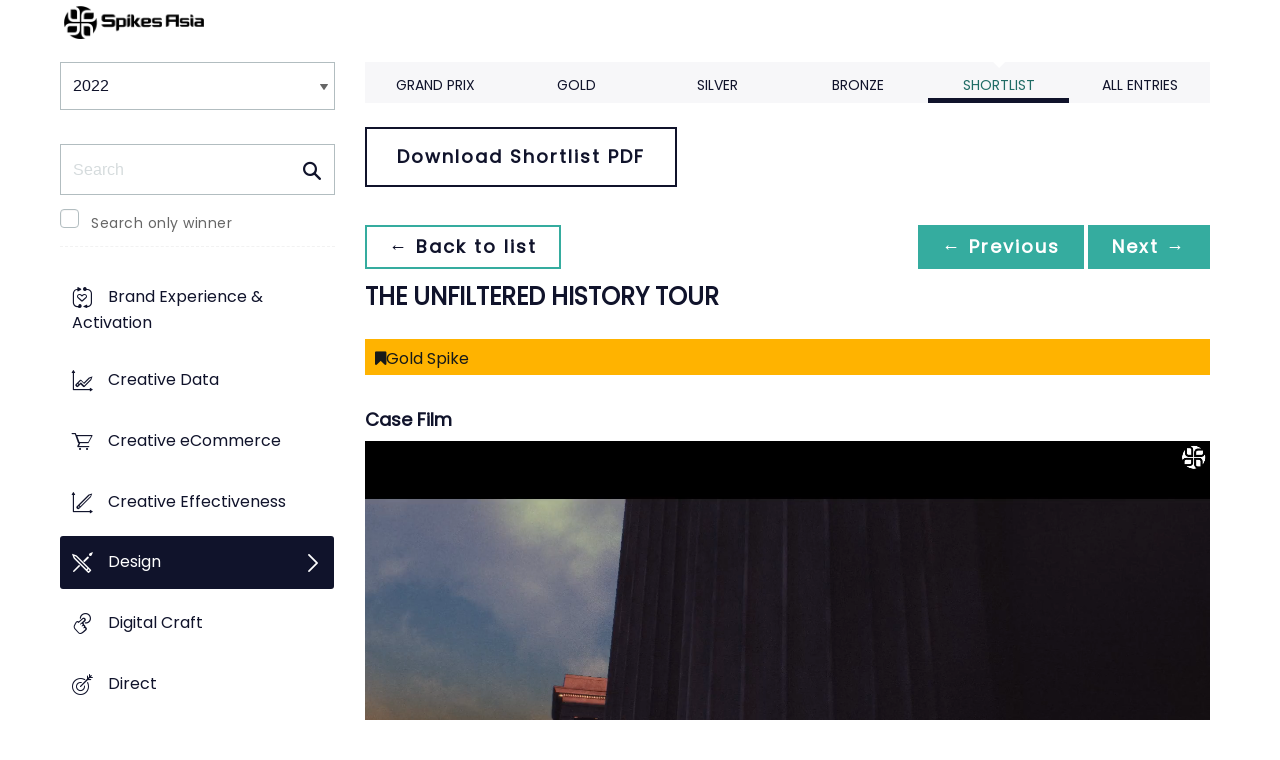

--- FILE ---
content_type: text/html;charset=UTF-8
request_url: https://www2.spikes.asia/winners/2022/design/entry.cfm?entryid=2536&award=99&order=1&direction=1
body_size: 40394
content:
<!doctype html>
<!--[if lt IE 7]> <html lang="en" class="no-js"> <![endif]-->
<!--[if IE 7]> <html lang="en" class="no-js ie7"> <![endif]-->
<!--[if IE 8]> <html lang="en" class="no-js ie8"> <![endif]-->
<!--[if gt IE 8]><!--> <html lang="en" class="no-js"> <!--<![endif]-->
<head>
<meta charset="UTF-8">
<meta http-equiv="X-UA-Compatible" content="IE=edge">
<title>Spikes Asia 2023</title>
<!-- <meta name="viewport" content="width=device-width, initial-scale=1"> -->
<meta name="viewport" content="width=device-width, initial-scale=1, minimum-scale=1, maximum-scale=1" />
<meta name="format-detection" content="telephone=no" />
<meta property="og:title" content="Spikes Asia Festival of Creativity" />
<meta property="og:type" content="article" />
<meta property="og:url" content="http://www2.spikes.asia/winners/2022/design/entry.cfm?entryid=2536&award=99&order=1&direction=1" />
<meta property="og:image" content="http://www2.spikes.asia/assets/images/logo_opengraph.png" />
<meta property="og:site_name" content="Spikes Asia Festival of Creativity" />
<link rel="stylesheet" href="/assets/font-awesome/css/font-awesome.min.css">
<!--[if IE 7]>
<![endif]-->
<!--[if (gt IE 8) | (IEMobile)]><!-->
<link rel="stylesheet" href="/assets/grid/assets/stylesheets/unsemantic-grid-responsive.css" />
<!--<![endif]-->
<!--[if (lt IE 9) & (!IEMobile)]>
<link rel="stylesheet" href="/assets/grid/assets/stylesheets/ie.css" />
<![endif]-->
<link rel="stylesheet" href="https://awards.spikes.asia/layouts/assets/css/sa3-styles.min.css?v=1.3216">
<link rel="stylesheet" href="/assets/stylesheets/base.min.css?v=1.3216" media="(min-width:0)">
<!--[if IE 6]>
<link rel="stylesheet" href="/assets/stylesheets/ie6.min.css">
<![endif]-->
<!--[if IE 7]>
<link rel="stylesheet" href="/assets/stylesheets/ie7.min.css">
<![endif]-->
<!--[if IE 8]>
<link rel="stylesheet" href="/assets/stylesheets/ie8.min.css">
<![endif]-->
<script src="https://code.jquery.com/jquery-3.6.0.min.js" integrity="sha256-/xUj+3OJU5yExlq6GSYGSHk7tPXikynS7ogEvDej/m4=" crossorigin="anonymous"></script>
<script src="https://ajax.aspnetcdn.com/ajax/jquery.validate/1.14.0/jquery.validate.min.js" integrity="sha256-Lj47JmDL+qxf6/elCzHQSUFZmJYmqEECssN5LP/ifRM=" crossorigin="anonymous"></script>
<script>var dispatch_base_url = ""</script>
<meta name="google-site-verification" content="G9kvrUAlnkbzgUTsoTV_vKwknsSPzY4qOLzLo4jnWbs" />
<script src="/assets/javascripts/modernizr-2.6.2.min.js"></script>
</head>
<body>
<!--[if lt IE 8]>
<div class="blackout">
<p class="browsehappy">You are using an <strong>outdated</strong> browser. Please <a href="http://browsehappy.com/">upgrade your browser</a> to improve your experience.</p>
</div>
<![endif]-->
<div id="page"> 
<header data-header="" class="[ c-header c-header--mega-menu c-header--announcement ]">
<div data-header-inner="" class="[ c-header__inner ]">
<nav data-header-nav="" class="[ c-header__nav ]">
<div class="[ c-header__logo ]">
<a href="/" class="[ c-logo c-logo--mega-menu ]">
<img src="/assets/images/spikes_logo_mobile.svg" class="[ c-logo__img c-logo__img--mobile ]" alt="">
<img src="/assets/images/spikes-logo-2022.png" class="[ c-logo__img c-logo__img--desktop ]" alt="">
</a>
</div>
</nav>
</div>
</header>
<div class="site-container clearfix">
<!-- content -->
<!-- integrated from brochure -->
<div class="page-spacing mobile-spacing">
<div class="grid-25 c-list c-list--space c-list--top">
<div class="subNav-wrap">
<form action="#" class="[ e-form ] winners-mob-menu">
<fieldset>
<legend class="[ u-hidden-visually ]">
<span class="[ e-form__legend-text ]">
Winners & Shortlists
</span>
</legend>
<div class="[ e-form__item ] u-padding-top-small u-padding-bottom-small " data-form-list="">
<div class="[ e-form__field e-form__field--select ]" data-form-field-wrapper="">
<label class="[ u-hidden-visually ]" for="input-name-1">
Winners
</label>
<div class="[ e-form__field-select ]">
<select class="[ e-form__input ] sectionNavMobileSub" data-form-field="" name="input-name-1" id="input-name-1" onchange="fSectionNavSub(this)">
<option value="" selected="" disabled="">
Winners & Shortlists
</option>
<option value="/winners/2022/" selected>
2022
</option>
<option value="/winners/2021/" >
2021
</option>
<option value="/winners/2020/" >
2020
</option>
<option value="/winners/2019/" >
2019
</option>
<option value="/winners/2018/" >
2018
</option>
<option value="/winners/2017/" >
2017
</option>
<option value="/winners/2016/" >
2016
</option>
<option value="/winners/2015/" >
2015
</option>
<option value="/winners/2014/" >
2014
</option>
<option value="/winners/2013/" >
2013
</option>
<option value="/winners/2012/" >
2012
</option>
<option value="/winners/2011/" >
2011
</option>
<option value="/winners/2010/" >
2010
</option>
<option value="/winners/2009/" >
2009
</option>
</select>
</div>
</div>
</div>
</fieldset>
</form>
<nav class="subNav-desktop c-list__inner u-padding-top-small u-padding-bottom u-padding-right-none u-padding-left-none clearfix">
<div class="u-margin-bottom-small desktop-only-show">
<div class="searchForm clearfix">
<form 
action="index.cfm" 
id="searchForm" 
name="searchForm" 
method="GET" 
class="e-form e-form--checkbox e-form--label-sm-font">
<div class=" c-filter__item e-form__item u-padding-bottom-tiny u-padding-top-none">
<div class=" e-form__field e-form__field--no-label " >
<label class=" e-form__label " for="input-search-1">Search</label>
<div class=" e-form__icon e-form__icon--search " >
<input class="input-fullWidth e-form__input " id="input-search-1" type="text" name="keywords" placeholder="Search" value="" maxlength="25">
</div>
</div>
</div>
<div class="[ e-form__item ] checkbox">
<div class="[ e-form__field e-form__field--checkbox ]" data-form-field-wrapper="">
<input class="[ e-form__input ]" style="margin-top:0;" type="checkbox" id="winners_only" name="winners_only" value="1" class="" >
<label class="[ e-form__label ]" for="winners_only">
Search only winner
</label>
</div>
</div>
</form>
</div>
</div>
<ul class="subNav c-list__list o-layout o-layout--flush" id="winner_subnav">
<li class="c-list__item o-list-inline__item o-layout__item"><a href="/winners/2022/brand_experience/" title="Brand Experience & Activation" class="icon-experience spacing c-list__link c-link--icon-small c-link-icon-hover c-link-icon-hover--radius u-padding-top-small u-padding-bottom-small ">Brand Experience & Activation</a></li>
<li class="c-list__item o-list-inline__item o-layout__item"><a href="/winners/2022/creative_data/" title="Creative Data" class="icon-creative-data spacing c-list__link c-link--icon-small c-link-icon-hover c-link-icon-hover--radius u-padding-top-small u-padding-bottom-small ">Creative Data</a></li>
<li class="c-list__item o-list-inline__item o-layout__item"><a href="/winners/2022/creative_ecommerce/" title="Creative eCommerce" class="icon-ecommerce spacing c-list__link c-link--icon-small c-link-icon-hover c-link-icon-hover--radius u-padding-top-small u-padding-bottom-small ">Creative eCommerce</a></li>
<li class="c-list__item o-list-inline__item o-layout__item"><a href="/winners/2022/effectiveness/" title="Creative Effectiveness" class="icon-effectiveness spacing c-list__link c-link--icon-small c-link-icon-hover c-link-icon-hover--radius u-padding-top-small u-padding-bottom-small ">Creative Effectiveness</a></li>
<li class="c-list__item o-list-inline__item o-layout__item"><a href="/winners/2022/design/" title="Design" class="icon-design spacing c-list__link c-link--icon-small c-link-icon-hover c-link-icon-hover--radius u-padding-top-small u-padding-bottom-small c-link-icon-hover--active">Design</a></li>
<li class="c-list__item o-list-inline__item o-layout__item"><a href="/winners/2022/digital_craft/" title="Digital Craft" class="icon-digital-craft spacing c-list__link c-link--icon-small c-link-icon-hover c-link-icon-hover--radius u-padding-top-small u-padding-bottom-small ">Digital Craft</a></li>
<li class="c-list__item o-list-inline__item o-layout__item"><a href="/winners/2022/direct/" title="Direct" class="icon-direct spacing c-list__link c-link--icon-small c-link-icon-hover c-link-icon-hover--radius u-padding-top-small u-padding-bottom-small ">Direct</a></li>
<li class="c-list__item o-list-inline__item o-layout__item"><a href="/winners/2022/entertainment/" title="Entertainment" class="icon-entertainment spacing c-list__link c-link--icon-small c-link-icon-hover c-link-icon-hover--radius u-padding-top-small u-padding-bottom-small ">Entertainment</a></li>
<li class="c-list__item o-list-inline__item o-layout__item"><a href="/winners/2022/film/" title="Film" class="icon-film spacing c-list__link c-link--icon-small c-link-icon-hover c-link-icon-hover--radius u-padding-top-small u-padding-bottom-small ">Film</a></li>
<li class="c-list__item o-list-inline__item o-layout__item"><a href="/winners/2022/film_craft/" title="Film Craft" class="icon-film-craft spacing c-list__link c-link--icon-small c-link-icon-hover c-link-icon-hover--radius u-padding-top-small u-padding-bottom-small ">Film Craft</a></li>
<li class="c-list__item o-list-inline__item o-layout__item"><a href="/winners/2022/glass/" title="Glass: The Award For Change" class="icon-glass spacing c-list__link c-link--icon-small c-link-icon-hover c-link-icon-hover--radius u-padding-top-small u-padding-bottom-small ">Glass: The Award For Change</a></li>
<li class="c-list__item o-list-inline__item o-layout__item"><a href="/winners/2022/gp4g/" title="Grand Prix For Good" class="icon-gp4g spacing c-list__link c-link--icon-small c-link-icon-hover c-link-icon-hover--radius u-padding-top-small u-padding-bottom-small ">Grand Prix For Good</a></li>
<li class="c-list__item o-list-inline__item o-layout__item"><a href="/winners/2022/health/" title="Healthcare" class="icon-wellness spacing c-list__link c-link--icon-small c-link-icon-hover c-link-icon-hover--radius u-padding-top-small u-padding-bottom-small ">Healthcare</a></li>
<li class="c-list__item o-list-inline__item o-layout__item"><a href="/winners/2022/industry_craft/" title="Industry Craft" class="icon-outdoor-craft spacing c-list__link c-link--icon-small c-link-icon-hover c-link-icon-hover--radius u-padding-top-small u-padding-bottom-small ">Industry Craft</a></li>
<li class="c-list__item o-list-inline__item o-layout__item"><a href="/winners/2022/integrated/" title="Integrated" class="icon-integrated spacing c-list__link c-link--icon-small c-link-icon-hover c-link-icon-hover--radius u-padding-top-small u-padding-bottom-small ">Integrated</a></li>
<li class="c-list__item o-list-inline__item o-layout__item"><a href="/winners/2022/innovation/" title="Innovation" class="icon-innovation spacing c-list__link c-link--icon-small c-link-icon-hover c-link-icon-hover--radius u-padding-top-small u-padding-bottom-small ">Innovation</a></li>
<li class="c-list__item o-list-inline__item o-layout__item"><a href="/winners/2022/media/" title="Media" class="icon-media spacing c-list__link c-link--icon-small c-link-icon-hover c-link-icon-hover--radius u-padding-top-small u-padding-bottom-small ">Media</a></li>
<li class="c-list__item o-list-inline__item o-layout__item"><a href="/winners/2022/mobile/" title="Mobile" class="icon-mobile spacing c-list__link c-link--icon-small c-link-icon-hover c-link-icon-hover--radius u-padding-top-small u-padding-bottom-small ">Mobile</a></li>
<li class="c-list__item o-list-inline__item o-layout__item"><a href="/winners/2022/music/" title="Music" class="icon-music spacing c-list__link c-link--icon-small c-link-icon-hover c-link-icon-hover--radius u-padding-top-small u-padding-bottom-small ">Music</a></li>
<li class="c-list__item o-list-inline__item o-layout__item"><a href="/winners/2022/outdoor/" title="Outdoor" class="icon-outdoor spacing c-list__link c-link--icon-small c-link-icon-hover c-link-icon-hover--radius u-padding-top-small u-padding-bottom-small ">Outdoor</a></li>
<li class="c-list__item o-list-inline__item o-layout__item"><a href="/winners/2022/pr/" title="PR" class="icon-pr spacing c-list__link c-link--icon-small c-link-icon-hover c-link-icon-hover--radius u-padding-top-small u-padding-bottom-small ">PR</a></li>
<li class="c-list__item o-list-inline__item o-layout__item"><a href="/winners/2022/press/" title="Print & Publishing" class="icon-publishing spacing c-list__link c-link--icon-small c-link-icon-hover c-link-icon-hover--radius u-padding-top-small u-padding-bottom-small ">Print & Publishing</a></li>
<li class="c-list__item o-list-inline__item o-layout__item"><a href="/winners/2022/radio/" title="Radio & Audio" class="icon-radio spacing c-list__link c-link--icon-small c-link-icon-hover c-link-icon-hover--radius u-padding-top-small u-padding-bottom-small ">Radio & Audio</a></li>
<li class="c-list__item o-list-inline__item o-layout__item"><a href="/winners/2022/social_and_influencer/" title="Social & Influencer" class="icon-influencer spacing c-list__link c-link--icon-small c-link-icon-hover c-link-icon-hover--radius u-padding-top-small u-padding-bottom-small ">Social & Influencer</a></li>
<li class="c-list__item o-list-inline__item o-layout__item"><a href="/winners/2022/strategy_and_effectiveness/" title="Strategy & Effectiveness" class="icon-creative-strategy spacing c-list__link c-link--icon-small c-link-icon-hover c-link-icon-hover--radius u-padding-top-small u-padding-bottom-small ">Strategy & Effectiveness</a></li>
<li class="c-list__item o-list-inline__item o-layout__item"><a href="/winners/2022/special/" title="Special Awards" class="icon-award spacing c-list__link c-link--icon-small c-link-icon-hover c-link-icon-hover--radius u-padding-top-small u-padding-bottom-small ">Special Awards</a></li>
<li class="c-list__item o-list-inline__item o-layout__item"><a href="/winners/2022/youngcreatives/" title="Young Spikes" class="icon-school spacing c-list__link c-link--icon-small c-link-icon-hover c-link-icon-hover--radius u-padding-top-small u-padding-bottom-small ">Young Spikes</a></li>
</ul>
</nav>
</div>
</div>
<div class="section-menu-mobile clearfix [ e-form__item ] " data-form-list="">
<div class="select-block clearfix [ e-form__field e-form__field--select ]" data-form-field-wrapper="">
<div class="mobile-grid-100 [ e-form__field-select ]">
<div class="[ e-form__field-select ]">
<select name="" id="" class="[ e-form__input ] sectionNavMobile " onchange="fSectionNav()">
<option value="">Select Award</option>
<option value="/winners/2022/brand_experience_&_activation/" >Brand Experience & Activation</option>
<option value="/winners/2022/creative_data/" >Creative Data</option>
<option value="/winners/2022/creative_ecommerce/" >Creative eCommerce</option>
<option value="/winners/2022/effectiveness/" >Creative Effectiveness</option>
<option value="/winners/2022/design/" selected>Design</option>
<option value="/winners/2022/digital_craft/" >Digital Craft</option>
<option value="/winners/2022/direct/" >Direct</option>
<option value="/winners/2022/entertainment/" >Entertainment</option>
<option value="/winners/2022/film/" >Film</option>
<option value="/winners/2022/film_craft/" >Film Craft</option>
<option value="/winners/2022/glass:_the_award_for_change/" >Glass: The Award For Change</option>
<option value="/winners/2022/gp4g/" >Grand Prix For Good</option>
<option value="/winners/2022/health/" >Healthcare</option>
<option value="/winners/2022/industry_craft/" >Industry Craft</option>
<option value="/winners/2022/integrated/" >Integrated</option>
<option value="/winners/2022/innovation/" >Innovation</option>
<option value="/winners/2022/media/" >Media</option>
<option value="/winners/2022/mobile/" >Mobile</option>
<option value="/winners/2022/music/" >Music</option>
<option value="/winners/2022/outdoor/" >Outdoor</option>
<option value="/winners/2022/pr/" >PR</option>
<option value="/winners/2022/press/" >Print & Publishing</option>
<option value="/winners/2022/radio_&_audio/" >Radio & Audio</option>
<option value="/winners/2022/social_&_influencer/" >Social & Influencer</option>
<option value="/winners/2022/strategy_&_effectiveness/" >Strategy & Effectiveness</option>
<option value="/winners/2022/special/" >Special Awards</option>
<option value="/winners/2022/youngcreatives/" >Young Spikes</option>
</select>
</div>
</div>
</div>
</div>
<div class="u-margin-bottom-small show-mobile-only search-bar">
<div class="searchForm clearfix">
<form 
action="index.cfm" 
id="searchForm" 
name="searchForm" 
method="GET" 
class="e-form e-form--checkbox e-form--label-sm-font">
<div class=" c-filter__item e-form__item u-padding-bottom-tiny u-padding-top-none">
<div class=" e-form__field e-form__field--no-label " >
<label class=" e-form__label " for="input-search-1">Search</label>
<div class=" e-form__icon e-form__icon--search " >
<input class="input-fullWidth e-form__input " id="input-search-1" type="text" name="keywords" placeholder="Search" value="" maxlength="25">
</div>
</div>
</div>
<div class="[ e-form__item ] checkbox">
<div class="[ e-form__field e-form__field--checkbox ]" data-form-field-wrapper="">
<input class="[ e-form__input ]" style="margin-top:0;" type="checkbox" id="winners_only" name="winners_only" value="1" class="" >
<label class="[ e-form__label ]" for="winners_only">
Search only winner
</label>
</div>
</div>
</form>
</div>
</div>
<div class="grid-75 winners u-padding-top-small">
<div class="section-menu-mobile clearfix">
<div class="select-block clearfix">
<div class="mobile-grid-100 [ e-form__item ]" data-form-list="">
<div class="[ e-form__field e-form__field--select ]" data-form-field-wrapper="">
<label class="[ u-hidden-visually ]" for="input-name-5">
Winners
</label>
<div class="[ e-form__field-select ]">
<select data-form-field="" name="input-name-5" id="input-name-5" class="[ e-form__input ] sectionNavMobileSub dropdown-style show-menu-arrow" onchange="fSectionNavSub(this)">
<option value="index.cfm?award=1" >Grand Prix</option>
<option value="index.cfm?award=2">Gold</option>
<option value="index.cfm?award=3">Silver</option>
<option value="index.cfm?award=4">Bronze</option>
<option value="index.cfm?award=99" selected>Shortlist</option>
<option value="index.cfm?award=101" >All Entries</option>
</select>
</div>
</div>
</div>
</div>
</div>
<div class="grid-100 winnersHeader clearfix">
<div class="grid-100 winnersHeader clearfix">
<div class="hide-mobile-only clearfix section-menu winners-tabs u-margin-bottom-small">
<div class="grid section-6">
<a href="index.cfm?award=1" class="">Grand Prix</a>
</div>
<div class="grid section-6">
<a href="index.cfm?award=2" class="">Gold</a>
</div>
<div class="grid section-6">
<a href="index.cfm?award=3" class="">Silver</a>
</div>
<div class="grid section-6">
<a href="index.cfm?award=4" class="">Bronze</a>
</div>
<div class="grid section-6">
<a class="active" href="index.cfm?award=99">Shortlist</a>
</div>
<div class="grid section-6">
<a href="index.cfm?award=101" class="last_nav_item ">All Entries</a>
</div>
</div>
</div>
<div class="grid-100 clearfix">
<div class="pdfBar u-margin-top-small u-margin-bottom-small clearfix">
<a class="c-btn c-btn--ghost-secondary" href="https://d2tlfce4un01ic.cloudfront.net/spikes/downloads/previous_winners/202202030651_751A33BC7C2B4E92B1F64713A619DBDF_Spikes_Asia_2022_Design_Shortlist.pdf" target="_blank">
Download Shortlist PDF
</a>
</div>
</div>
<div class="grid-100 module-block clearfix">
<div class="clearfix">
<div class="pagingBar btn-group bottomSpace top-space u-margin-bottom clearfix">
<div class="first-child pull-left"><a class="c-btn c-btn--small c-btn--ghost-primary" href="index.cfm?award=99" title="back to list"> &larr; Back to list</a></div>
<div class="pull-right">
<a class="c-btn c-btn--small c-btn--primary btnLeft" href="entry.cfm?entryid=102&amp;award=99&amp;keywords=">&larr; Previous</a>
<a class="c-btn c-btn--small c-btn--primary btnRight" href="entry.cfm?entryid=3192&amp;award=99&amp;keywords=">Next &rarr;</a>
</div>
</div>
</div>
<div class="clearfix">
<div class="heading_container_winners clearfix">
<h2 class="winnersTitle">THE UNFILTERED HISTORY TOUR</h2>
<div class="clearfix">
<div class="list_prize_gold heading_prize"><i class="fa fa-bookmark"></i>Gold Spike</div>
</div>
</div>
<h3 class="winners-subtitle" style="margin-bottom:0;">Case Film</h3>
<video width="100%" controls controlsList="nodownload" class="winners-media">
<source src="https://ascentialcdn.filespin.io/api/v1/video/c27762eebb9c4541afea321e0ff2a811/1080p-wm-video.mp4" type="video/mp4">
</video>
<h3 class="winners-subtitle" style="margin-bottom:0;">Presentation Image</h3>
<script type="text/javascript" src="/assets/javascripts/seadragon/seadragon-min.js"></script>
<script type="text/javascript" src="/assets/javascripts/seadragon/zoomnaut.ipad.min.js"></script>
<div class="video-container video-container-4x3 win_media_container">
<div id="SeaDragonContainer" style="width:100%;height:450px;" class="winners-media"></div>
</div>
<script type="text/javascript">
var viewer = null;
function init() {
viewer = new Seadragon.Viewer("SeaDragonContainer");
viewer.openDzi("https://ascentialcdn.filespin.io/zoomclf/images-jpeg.lionsfestivals.com/sa2021/f6596dbb828e4042a2ec5b203d5a2381/deepzoom/deepzoom.xml");
}
Seadragon.Utils.addEvent(window, "load", init);
</script>
<script type="text/javascript">
$(document).ready(function(){
$('.winners-media').bind('contextmenu',function() { return false; });
});
</script>
<table border="0" cellspacing="0" cellpadding="0" class="thless-table c-table c-table--hover">
<tr><td class="win_label" valign="top">Title</td><td class="win_credit">THE UNFILTERED HISTORY TOUR</td></tr>
<tr><td class="win_label" valign="top">Brand</td><td class="win_credit">VICE WORLD NEWS</td></tr>
<tr><td class="win_label" valign="top">Product / Service</td><td class="win_credit">VICE WORLD NEWS</td> </tr>
<tr><td class="win_label" valign="top">Category</td><td class="win_credit">D03. Events Storytelling</td></tr>
<tr><td class="win_label" valign="top">Entrant</td><td class="win_credit">DENTSU WEBCHUTNEY Bengaluru, INDIA</td></tr>
<tr>
<td class="win_label" valign="top">
Idea Creation 
</td>
<td class="win_credit_company">
DENTSU WEBCHUTNEY Bengaluru, INDIA
</td>
</tr>
<tr>
<td class="win_label" valign="top">
Idea Creation 2
</td>
<td class="win_credit_company">
DENTSU WEBCHUTNEY Mumbai, INDIA
</td>
</tr>
<tr>
<td class="win_label" valign="top">
Idea Creation 3
</td>
<td class="win_credit_company">
DENTSU WEBCHUTNEY Gurgaon, INDIA
</td>
</tr>
<tr>
<td class="win_label" valign="top">
Media Placement 
</td>
<td class="win_credit_company">
DENTSU WEBCHUTNEY Mumbai, INDIA
</td>
</tr>
<tr>
<td class="win_label" valign="top">
PR 
</td>
<td class="win_credit_company">
DENTSU WEBCHUTNEY Mumbai, INDIA
</td>
</tr>
<tr>
<td class="win_label" valign="top">
Production 
</td>
<td class="win_credit_company">
DENTSU WEBCHUTNEY Mumbai, INDIA
</td>
</tr>
<tr>
<td class="win_label" valign="top">
Production 2
</td>
<td class="win_credit_company">
PIXEL PARTY New Delhi, INDIA
</td>
</tr>
<tr>
<td class="win_label" valign="top">
Production 3
</td>
<td class="win_credit_company">
VICE MEDIA London, UNITED KINGDOM
</td>
</tr>
</table>
<div class="winners-content">
</div>
<h3 class="win_subhead">Credits</h3>
<table class="c-table c-table--hover" width="100%;">
<tr class="widget-header">
<th class="win_label" valign="top">Name</th>
<th class="win_label" valign="top">Company</th>
<th class="win_label" valign="top">Position</th>
</tr>
<tr class="altBg">
<td data-th="Name" class="win_credit p5-r">Gautam Reghunath</td>
<td data-th="Company" class="win_credit p5-r">Dentsu Creative</td>
<td data-th="Position" class="win_credit">Head of Business</td>
</tr>
<tr >
<td data-th="Name" class="win_credit p5-r">Aditiya P.G.</td>
<td data-th="Company" class="win_credit p5-r">Dentsu Creative</td>
<td data-th="Position" class="win_credit">Head of Creative</td>
</tr>
<tr class="altBg">
<td data-th="Name" class="win_credit p5-r">Gurbaksh Singh</td>
<td data-th="Company" class="win_credit p5-r">Dentsu Creative</td>
<td data-th="Position" class="win_credit">Innovation Lead</td>
</tr>
<tr >
<td data-th="Name" class="win_credit p5-r">Binaifer Dulani</td>
<td data-th="Company" class="win_credit p5-r">Dentsu Creative</td>
<td data-th="Position" class="win_credit">Creative Lead</td>
</tr>
<tr class="altBg">
<td data-th="Name" class="win_credit p5-r">Karishma Changroth</td>
<td data-th="Company" class="win_credit p5-r">Dentsu Creative</td>
<td data-th="Position" class="win_credit">Project Lead</td>
</tr>
<tr >
<td data-th="Name" class="win_credit p5-r">Ashwin Palkar</td>
<td data-th="Company" class="win_credit p5-r">Dentsu Creative</td>
<td data-th="Position" class="win_credit">Creative Head - Art</td>
</tr>
<tr class="altBg">
<td data-th="Name" class="win_credit p5-r">Kushal Lalvani</td>
<td data-th="Company" class="win_credit p5-r">Dentsu Creative</td>
<td data-th="Position" class="win_credit">Copy Lead</td>
</tr>
<tr >
<td data-th="Name" class="win_credit p5-r">Aabhaas Shreshtha</td>
<td data-th="Company" class="win_credit p5-r">Dentsu Creative</td>
<td data-th="Position" class="win_credit">Creative - Art</td>
</tr>
<tr class="altBg">
<td data-th="Name" class="win_credit p5-r">Anjali Thomas</td>
<td data-th="Company" class="win_credit p5-r">Dentsu Creative</td>
<td data-th="Position" class="win_credit">Account Manager</td>
</tr>
<tr >
<td data-th="Name" class="win_credit p5-r">Geetika Sood</td>
<td data-th="Company" class="win_credit p5-r">Dentsu Creative</td>
<td data-th="Position" class="win_credit">Creative Producer</td>
</tr>
<tr class="altBg">
<td data-th="Name" class="win_credit p5-r">Niranjan Raghu</td>
<td data-th="Company" class="win_credit p5-r">Dentsu Creative</td>
<td data-th="Position" class="win_credit">Video Lead</td>
</tr>
<tr >
<td data-th="Name" class="win_credit p5-r">Manish Joseph</td>
<td data-th="Company" class="win_credit p5-r">Dentsu Creative</td>
<td data-th="Position" class="win_credit">Motion Graphics Lead</td>
</tr>
<tr class="altBg">
<td data-th="Name" class="win_credit p5-r">Ishtaarth Dalmia</td>
<td data-th="Company" class="win_credit p5-r">Dentsu Creative</td>
<td data-th="Position" class="win_credit">Strategist</td>
</tr>
<tr >
<td data-th="Name" class="win_credit p5-r">Ananya S Rao</td>
<td data-th="Company" class="win_credit p5-r">Dentsu Creative</td>
<td data-th="Position" class="win_credit">Junior Strategist</td>
</tr>
<tr class="altBg">
<td data-th="Name" class="win_credit p5-r">Meghna Yesudas</td>
<td data-th="Company" class="win_credit p5-r">Dentsu Creative</td>
<td data-th="Position" class="win_credit">Social Lead</td>
</tr>
<tr >
<td data-th="Name" class="win_credit p5-r">Shaleen Wadhwana</td>
<td data-th="Company" class="win_credit p5-r">Consultant</td>
<td data-th="Position" class="win_credit">Research Consultant</td>
</tr>
<tr class="altBg">
<td data-th="Name" class="win_credit p5-r">Shreya Vivek Arora</td>
<td data-th="Company" class="win_credit p5-r">Dentsu Creative</td>
<td data-th="Position" class="win_credit">Senior Art Director</td>
</tr>
<tr >
<td data-th="Name" class="win_credit p5-r">Tanya Paul</td>
<td data-th="Company" class="win_credit p5-r">Dentsu Creative</td>
<td data-th="Position" class="win_credit">Senior Art Director</td>
</tr>
<tr class="altBg">
<td data-th="Name" class="win_credit p5-r">Vignesh Praveen</td>
<td data-th="Company" class="win_credit p5-r">Dentsu Creative</td>
<td data-th="Position" class="win_credit">Animation and Video Production</td>
</tr>
<tr >
<td data-th="Name" class="win_credit p5-r">Manasi Sheth</td>
<td data-th="Company" class="win_credit p5-r">Dentsu Creative</td>
<td data-th="Position" class="win_credit">Art Director</td>
</tr>
<tr class="altBg">
<td data-th="Name" class="win_credit p5-r">Rakesh Bairwa</td>
<td data-th="Company" class="win_credit p5-r">Dentsu Creative</td>
<td data-th="Position" class="win_credit">Lead Web Developer</td>
</tr>
<tr >
<td data-th="Name" class="win_credit p5-r">Rahul Sharma</td>
<td data-th="Company" class="win_credit p5-r">Dentsu Creative</td>
<td data-th="Position" class="win_credit">Web Developer</td>
</tr>
<tr class="altBg">
<td data-th="Name" class="win_credit p5-r">Gerson Pearson</td>
<td data-th="Company" class="win_credit p5-r">Dentsu Creative</td>
<td data-th="Position" class="win_credit">Video and Mixed Reality Producer</td>
</tr>
<tr >
<td data-th="Name" class="win_credit p5-r">Priyanka Borah</td>
<td data-th="Company" class="win_credit p5-r">Dentsu Creative</td>
<td data-th="Position" class="win_credit">Business Lead</td>
</tr>
<tr class="altBg">
<td data-th="Name" class="win_credit p5-r">Stuti Sudha</td>
<td data-th="Company" class="win_credit p5-r">Dentsu Creative</td>
<td data-th="Position" class="win_credit">Copywriter</td>
</tr>
<tr >
<td data-th="Name" class="win_credit p5-r">Amey Chodankar</td>
<td data-th="Company" class="win_credit p5-r">Dentsu Creative</td>
<td data-th="Position" class="win_credit">Auxiliary Art Support</td>
</tr>
<tr class="altBg">
<td data-th="Name" class="win_credit p5-r">Karthik Nambiar</td>
<td data-th="Company" class="win_credit p5-r">Dentsu Creative</td>
<td data-th="Position" class="win_credit">Auxiliary Art Support</td>
</tr>
<tr >
<td data-th="Name" class="win_credit p5-r">Farishte Irani</td>
<td data-th="Company" class="win_credit p5-r">Dentsu Creative</td>
<td data-th="Position" class="win_credit">Auxiliary Copy Support</td>
</tr>
<tr class="altBg">
<td data-th="Name" class="win_credit p5-r">Vaishakh Kolaprath</td>
<td data-th="Company" class="win_credit p5-r">Dentsu Creative</td>
<td data-th="Position" class="win_credit">Art Director</td>
</tr>
<tr >
<td data-th="Name" class="win_credit p5-r">Ronak Chugh</td>
<td data-th="Company" class="win_credit p5-r">Rooted Films LLP</td>
<td data-th="Position" class="win_credit">Films</td>
</tr>
<tr class="altBg">
<td data-th="Name" class="win_credit p5-r">Sameer Rahat</td>
<td data-th="Company" class="win_credit p5-r">Consultant</td>
<td data-th="Position" class="win_credit">Music Composer</td>
</tr>
<tr >
<td data-th="Name" class="win_credit p5-r">Mehul Mahicha</td>
<td data-th="Company" class="win_credit p5-r">Vivi5 Studios</td>
<td data-th="Position" class="win_credit">Motion Graphics</td>
</tr>
<tr class="altBg">
<td data-th="Name" class="win_credit p5-r">Jeremy Pinto</td>
<td data-th="Company" class="win_credit p5-r">Vivi5 Studios</td>
<td data-th="Position" class="win_credit">Motion Graphics</td>
</tr>
<tr >
<td data-th="Name" class="win_credit p5-r">Manas Sharma</td>
<td data-th="Company" class="win_credit p5-r">Vivi5 Studios</td>
<td data-th="Position" class="win_credit">Motion Graphics</td>
</tr>
<tr class="altBg">
<td data-th="Name" class="win_credit p5-r">Emi Eleode</td>
<td data-th="Company" class="win_credit p5-r">Consultant</td>
<td data-th="Position" class="win_credit">.</td>
</tr>
<tr >
<td data-th="Name" class="win_credit p5-r">Prashant Bhikadia</td>
<td data-th="Company" class="win_credit p5-r">Consultant</td>
<td data-th="Position" class="win_credit">.</td>
</tr>
<tr class="altBg">
<td data-th="Name" class="win_credit p5-r">Shanel Moraes</td>
<td data-th="Company" class="win_credit p5-r">Consultant</td>
<td data-th="Position" class="win_credit">.</td>
</tr>
<tr >
<td data-th="Name" class="win_credit p5-r">Sachin Ghanekar</td>
<td data-th="Company" class="win_credit p5-r">Consultant</td>
<td data-th="Position" class="win_credit">.</td>
</tr>
</table>
<div class="entry-synopsis" style="font-size: 16px;">
<h4 class="win_subhead">Background</h4>
<p>Situation
The British Museum is the world’s largest receiver of stolen goods with over 8 million objects - that’s a lot of potentially looted artefacts. But for centuries, we’ve only heard the imperialist version of how they got there. An equitable environment can only be created when silenced voices express the intergenerational trauma caused by colonial loot.
Brief
To place VICE World News at the forefront of conversations around colonialism and challenge dominant cultures by opening up dialogue to countries around the world to create a balance in the way history has been told. 
Objectives
1. Give a platform to underrepresented minority voices to share their accounts of artefacts that belong to their country.
2. Re-ignite the ongoing conversation on repatriation and postcolonialism with VICE championing marginalised voices.
3. Educate young people about the untold side of history using a tool as accessible as Instagram filters to tell unfiltered stories.</p>
<h4 class="win_subhead">Describe the creative idea (40% of vote)</h4>
<p>The Unfiltered History Tour is a guerrilla tour of the British Museum carried out by re-engineering AR in Instagram Filters that add dog ears to selfies to instead scan 3D life-sized artefacts and unfilter the Museum's Imperial narrative. Visitors can scan the Museum's disputed artefacts and see them being teleported back in time to their home countries, with first-ever depictions of violent moments in history told from the perspective of once-colonised voices. People around the world could also unfilter history through immersive audio-visual experiences on the Unfiltered History Tour’s website. Each frame has been inspired by Kurusawa black and white movies (Kurusawa mode), designed to match the high emotion of the native experts and their perspectives.</p>
<h4 class="win_subhead">Describe the execution (40% of vote)</h4>
<p>The histories of the British Museum’s looted artefacts have only ever been told from a colonial perspective. Our challenge was to give a first-ever visual depiction to these moments in history from a marginalised perspective while maintaining historical accuracy. We collaborated with an Art Historian, and a representative from each artefacts’ home country. So that the visuals appreciated the different cultures, instead of appropriating them. Each frame illustrates an accurate depiction of the unique connection each artefact had with its origin country, with an illustrative style that provides a visual experience instead of just a visual tour. The Kurusawa black and white mode, complemented by the strong lighting gave each frame a cinematic, yet serious feel. For the first time, colonies were depicted as formidable forces to reckon with, as they squared off against the British Empire, defending their colonial treasures - unseen in historical documentation or textbooks, so far.</p>
<h4 class="win_subhead">List the results (20% of vote)</h4>
<p>In its first month, the campaign has seen 
Earned media worth $631K 
32 million social impressions 
40% rise in TikTok followers and 49% increase in total impressions on Instagram
21,583 podcast downloads and 5,200 filter uses (in 30 days)
Change in behaviour
According to a 2014 survey, 59% of Britons were proud of the British Empire. In a poll conducted weeks after the Tour was launched, 59% of Britons said they believed the Parthenon Marbles (part of the Tour) belonged in Greece, a sharp turn in the opposite direction. The podcast series let us go a lot deeper with the project and give audiences something heavily educational, not found in British history textbooks. 
What some users had to say after taking the tour:
“Clever and a brilliant way of teaching historical reality”
“Confronts and challenges colonial origins.”
“Hearing the past told by multiple perspectives gives depth.”
“A much needed resource.”</p>
</div>
<br />
</div>
<div class="grid-100 u-padding-none">
<div class="pagingBar btn-group btn-group-bottom topSpace u-padding clearfix">
<div class="pull-right clearfix">
<a class="c-btn c-btn--small c-btn--primary btnLeft" href="entry.cfm?entryid=102&amp;award=99&amp;keywords="> &larr; Previous</a>
<a class="c-btn c-btn--small c-btn--primary btnRight" href="entry.cfm?entryid=3192&amp;award=99&amp;keywords=">Next &rarr; </a>
</div>
</div>
</div>
</div>
</div>
<script>
// // example: equalHeights($(".winners_item_list .block"));
// function equalHeights($divToEqualise){
// var $divHeight = $divToEqualise.height();
// console.log($divHeight);
// $divToEqualise.each(function() { 
// //Store the highest value
// if($(this).height() > $divHeight) {
// $divHeight = $(this).height();
// }
// $(this).css( 'height' , $divHeight);
// });
// $divToEqualise.each(function() { 
// $(this).css( 'height' , $divHeight);
// });
// }
// $(document).ready(function() {
// // equalHeights
// equalHeights($(".winners_item_list .block"));
// });
</script>
</div>
</div>
</div>
</div>
<script src="/assets/javascripts/twitter/jquery.relatedtweets-1.0.min.js"></script>
<script src="/assets/javascripts/royalslider/jquery.royalslider.min.js"></script>
<script src="/assets/javascripts/legacyJS.min.js?v=1.3216"></script>
<script src="/assets/javascripts/app.min.js?v=1.3216"></script>
<script src="/assets/javascripts/splash_modules.js?v=1.3216"></script>
<!-- Begin Cookie Consent plugin by Silktide - http://silktide.com/cookieconsent -->
<!-- End Cookie Consent plugin -->
<script type="text/javascript">
$(function() {
$('.nyroModal').nyroModal({ closeOnClick: true, showCloseButton: false });
});
</script>
<!--[if (gte IE 6)&(lte IE 8)]>
<script
type="text/javascript"
src="/assets/javascripts/selectivizr-1.0.2/selectivizr.js">
</script>
<![endif]-->
<noscript>
<div class="blackout"></div>
</noscript>
<!-- Google Tag Manager -->
<noscript><iframe src="//www.googletagmanager.com/ns.html?id=GTM-M3K5ZQ"
height="0" width="0" style="display:none;visibility:hidden"></iframe></noscript>
<script>(function(w,d,s,l,i){w[l]=w[l]||[];w[l].push({'gtm.start':
new Date().getTime(),event:'gtm.js'});var f=d.getElementsByTagName(s)[0],
j=d.createElement(s),dl=l!='dataLayer'?'&l='+l:'';j.async=true;j.src=
'//www.googletagmanager.com/gtm.js?id='+i+dl;f.parentNode.insertBefore(j,f);
})(window,document,'script','dataLayer','GTM-M3K5ZQ');</script>
<!-- End Google Tag Manager -->
<div class="page-content__footer">
<footer data-footer="" class="[ c-footer c-footer--master ]">
<div class="[ c-footer__inner ]">
<div class="[ o-layout ]">
<div class="[ o-layout__item ][ u-1/1@mobile u-1/2@tablet u-1/4@desktop ]">
</div>
<div class="[ o-layout__item ][ u-1/1@mobile u-1/1@tablet u-1/3@desktop u-push-1/5@desktop ]">
<div class="[ c-footer__widget ]">
<h4 class="[ c-footer__widget-title ]">Social</h4>
<ul class="[ c-social ]">
<li class="[ c-social__item c-social__item--fb ]">
<a href="https://en-gb.facebook.com/SpikesAsia/" class="[ c-social__link ][ icon-facebook ]" target="_blank"> <span class="[ c-social__label ]">Facebook</span>
</a> </li>
<li class="[ c-social__item c-social__item--tw ]">
<a href="https://twitter.com/SpikesAsia" class="[ c-social__link ][ icon-twitter ]" target="_blank"> <span class="[ c-social__label ]">Twitter</span>
</a> </li>
<li class="[ c-social__item c-social__item--li ]">
<a href="https://www.linkedin.com/company/13679058/?miniCompanyUrn=urn%3Ali%3Afs_miniCompany%3A13679058&amp;lipi=urn%3Ali%3Apage%3Ad_flagship3_company_admin%3B3VYxmGGZT86gdCHkcKiL6w%3D%3D&amp;licu=urn%3Ali%3Acontrol%3Ad_flagship3_company_admin-actor&amp;lici=vgUxkc9pRZsCPLNk0w2pnQ%3D%3D" class="[ c-social__link ][ icon-linkedin ]" target="_blank" title="LinkedIn"> <span class="[ c-social__label ]">LinkedIn</span>
</a> </li>
<li class="[ c-social__item c-social__item--yt ]">
<a href="https://www.youtube.com/user/SpikesAsia" class="[ c-social__link ][ icon-youtube ]" target="_blank"> <span class="[ c-social__label ]">YouTube</span>
</a> </li>
<li class="[ c-social__item c-social__item--in ]">
<a href="https://www.instagram.com/spikes_asia/" class="[ c-social__link ][ icon-instagram ]" target="_blank"> <span class="[ c-social__label ]">Instagram</span>
</a> </li>
</ul>
<div class="[ c-footer__text ]"><span data-sheets-formula-bar-text-style="font-size:13px;color:#000000;font-weight:normal;text-decoration:none;font-family:'Arial';font-style:normal;text-decoration-skip-ink:none;" style="color:#000000;">Spikes Asia, the region's oldest and most prestigious award for creative advertising, is also a three-day </span><span data-sheets-formula-bar-text-style="font-size:13px;color:#ff00ff;font-weight:normal;text-decoration:none;font-family:''Arial'';font-style:normal;text-decoration-skip-ink:none;" style="color:#000000;">event</span><span data-sheets-formula-bar-text-style="font-size:13px;color:#000000;font-weight:normal;text-decoration:none;font-family:'Arial';font-style:normal;text-decoration-skip-ink:none;" style="color:#000000;"> reaching the region's most influential decision-makers, as well as up-and-coming talent.</span></div>
</div>
</div>
</div>
</div>
</footer>
</div>
</body>
</html>


--- FILE ---
content_type: text/css
request_url: https://tags.srv.stackadapt.com/sa.css
body_size: -11
content:
:root {
    --sa-uid: '0-8f3a9be8-3da2-544d-4e90-15c1a0cfb40b';
}

--- FILE ---
content_type: application/javascript
request_url: https://www2.spikes.asia/assets/javascripts/royalslider/jquery.royalslider.min.js
body_size: 51764
content:
// jquery.royalslider v9.4.92
(function(l){function t(b,f){var c,g,a=this,e=navigator.userAgent.toLowerCase();a.uid=l.rsModules.uid++;a.ns=".rs"+a.uid;var d=document.createElement("div").style,j=["webkit","Moz","ms","O"],h="",k=0;for(c=0;c<j.length;c++)g=j[c],!h&&g+"Transform"in d&&(h=g),g=g.toLowerCase(),window.requestAnimationFrame||(window.requestAnimationFrame=window[g+"RequestAnimationFrame"],window.cancelAnimationFrame=window[g+"CancelAnimationFrame"]||window[g+"CancelRequestAnimationFrame"]);window.requestAnimationFrame||
(window.requestAnimationFrame=function(a){var b=(new Date).getTime(),c=Math.max(0,16-(b-k)),d=window.setTimeout(function(){a(b+c)},c);k=b+c;return d});window.cancelAnimationFrame||(window.cancelAnimationFrame=function(a){clearTimeout(a)});a.isIPAD=e.match(/(ipad)/);j=/(chrome)[ \/]([\w.]+)/.exec(e)||/(webkit)[ \/]([\w.]+)/.exec(e)||/(opera)(?:.*version|)[ \/]([\w.]+)/.exec(e)||/(msie) ([\w.]+)/.exec(e)||0>e.indexOf("compatible")&&/(mozilla)(?:.*? rv:([\w.]+)|)/.exec(e)||[];c=j[1]||"";g=j[2]||"0";
j={};c&&(j[c]=!0,j.version=g);j.chrome&&(j.webkit=!0);a._a=j;a.isAndroid=-1<e.indexOf("android");a.slider=l(b);a.ev=l(a);a._b=l(document);a.st=l.extend({},l.fn.royalSlider.defaults,f);a._c=a.st.transitionSpeed;a._d=0;if(a.st.allowCSS3&&(!j.webkit||a.st.allowCSS3OnWebkit))e=h+(h?"T":"t"),a._e=e+"ransform"in d&&e+"ransition"in d,a._e&&(a._f=h+(h?"P":"p")+"erspective"in d);h=h.toLowerCase();a._g="-"+h+"-";a._h="vertical"===a.st.slidesOrientation?!1:!0;a._i=a._h?"left":"top";a._j=a._h?"width":"height";
a._k=-1;a._l="fade"===a.st.transitionType?!1:!0;a._l||(a.st.sliderDrag=!1,a._m=10);a._n="z-index:0; display:none; opacity:0;";a._o=0;a._p=0;a._q=0;l.each(l.rsModules,function(b,c){"uid"!==b&&c.call(a)});a.slides=[];a._r=0;(a.st.slides?l(a.st.slides):a.slider.children().detach()).each(function(){a._s(this,!0)});a.st.randomizeSlides&&a.slides.sort(function(){return 0.5-Math.random()});a.numSlides=a.slides.length;a._t();a.st.startSlideId?a.st.startSlideId>a.numSlides-1&&(a.st.startSlideId=a.numSlides-
1):a.st.startSlideId=0;a._o=a.staticSlideId=a.currSlideId=a._u=a.st.startSlideId;a.currSlide=a.slides[a.currSlideId];a._v=0;a.msTouch=!1;a.slider.addClass((a._h?"rsHor":"rsVer")+(a._l?"":" rsFade"));d='<div class="rsOverflow"><div class="rsContainer">';a.slidesSpacing=a.st.slidesSpacing;a._w=(a._h?a.slider.width():a.slider.height())+a.st.slidesSpacing;a._x=Boolean(0<a._y);1>=a.numSlides&&(a._z=!1);a._a1=a._z&&a._l?2===a.numSlides?1:2:0;a._b1=6>a.numSlides?a.numSlides:6;a._c1=0;a._d1=0;a.slidesJQ=
[];for(c=0;c<a.numSlides;c++)a.slidesJQ.push(l('<div style="'+(a._l?"":c!==a.currSlideId?a._n:"z-index:0;")+'" class="rsSlide "></div>'));a._e1=d=l(d+"</div></div>");h=a.ns;a.msEnabled=window.navigator.msPointerEnabled;a.msEnabled?(a.msTouch=Boolean(1<window.navigator.msMaxTouchPoints),a.hasTouch=!1,a._n1=0.2,a._j1="MSPointerDown"+h,a._k1="MSPointerMove"+h,a._l1="MSPointerUp"+h,a._m1="MSPointerCancel"+h):(a._j1="mousedown"+h,a._k1="mousemove"+h,a._l1="mouseup"+h,a._m1="mouseup"+h,"ontouchstart"in
window||"createTouch"in document?(a.hasTouch=!0,a._j1+=" touchstart"+h,a._k1+=" touchmove"+h,a._l1+=" touchend"+h,a._m1+=" touchcancel"+h,a._n1=0.5,a.st.sliderTouch&&(a._f1=!0)):(a.hasTouch=!1,a._n1=0.2));a.st.sliderDrag&&(a._f1=!0,j.msie||j.opera?a._g1=a._h1="move":j.mozilla?(a._g1="-moz-grab",a._h1="-moz-grabbing"):j.webkit&&-1!=navigator.platform.indexOf("Mac")&&(a._g1="-webkit-grab",a._h1="-webkit-grabbing"),a._i1());a.slider.html(d);a._o1=a.st.controlsInside?a._e1:a.slider;a._p1=a._e1.children(".rsContainer");
a.msEnabled&&a._p1.css("-ms-touch-action",a._h?"pan-y":"pan-x");a._q1=l('<div class="rsPreloader"></div>');d=a._p1.children(".rsSlide");a._r1=a.slidesJQ[a.currSlideId];a._s1=0;a._e?(a._t1="transition-property",a._u1="transition-duration",a._v1="transition-timing-function",a._w1=a._x1=a._g+"transform",a._f?(j.webkit&&!j.chrome&&a.slider.addClass("rsWebkit3d"),/iphone|ipad|ipod/gi.test(navigator.appVersion),a._y1="translate3d(",a._z1="px, ",a._a2="px, 0px)"):(a._y1="translate(",a._z1="px, ",a._a2="px)"),
a._l?a._p1[a._g+a._t1]=a._g+"transform":(h={},h[a._g+a._t1]="opacity",h[a._g+a._u1]=a.st.transitionSpeed+"ms",h[a._g+a._v1]=a.st.css3easeInOut,d.css(h))):(a._x1="left",a._w1="top");var n;l(window).on("resize"+a.ns,function(){n&&clearTimeout(n);n=setTimeout(function(){a.updateSliderSize()},50)});a.ev.trigger("rsAfterPropsSetup");a.updateSliderSize();a.st.keyboardNavEnabled&&a._b2();if(a.st.arrowsNavHideOnTouch&&(a.hasTouch||a.msTouch))a.st.arrowsNav=!1;a.st.arrowsNav&&(d=a._o1,l('<div class="rsArrow rsArrowLeft"><div class="rsArrowIcn"></div></div><div class="rsArrow rsArrowRight"><div class="rsArrowIcn"></div></div>').appendTo(d),
a._c2=d.children(".rsArrowLeft").click(function(b){b.preventDefault();a.prev()}),a._d2=d.children(".rsArrowRight").click(function(b){b.preventDefault();a.next()}),a.st.arrowsNavAutoHide&&!a.hasTouch&&(a._c2.addClass("rsHidden"),a._d2.addClass("rsHidden"),d.one("mousemove.arrowshover",function(){a._c2.removeClass("rsHidden");a._d2.removeClass("rsHidden")}),d.hover(function(){a._e2||(a._c2.removeClass("rsHidden"),a._d2.removeClass("rsHidden"))},function(){a._e2||(a._c2.addClass("rsHidden"),a._d2.addClass("rsHidden"))})),
a.ev.on("rsOnUpdateNav",function(){a._f2()}),a._f2());if(a._f1)a._p1.on(a._j1,function(b){a._g2(b)});else a.dragSuccess=!1;var m=["rsPlayBtnIcon","rsPlayBtn","rsCloseVideoBtn","rsCloseVideoIcn"];a._p1.click(function(b){if(!a.dragSuccess){var c=l(b.target).attr("class");if(-1!==l.inArray(c,m)&&a.toggleVideo())return!1;if(a.st.navigateByClick&&!a._h2){if(l(b.target).closest(".rsNoDrag",a._r1).length)return!0;a._i2(b)}a.ev.trigger("rsSlideClick")}}).on("click.rs","a",function(){if(a.dragSuccess)return!1;
a._h2=!0;setTimeout(function(){a._h2=!1},3)});a.ev.trigger("rsAfterInit")}l.rsModules||(l.rsModules={uid:0});t.prototype={constructor:t,_i2:function(b){b=b[this._h?"pageX":"pageY"]-this._j2;b>=this._q?this.next():0>b&&this.prev()},_t:function(){var b;b=this.st.numImagesToPreload;if(this._z=this.st.loop)2===this.numSlides?(this._z=!1,this.st.loopRewind=!0):2>this.numSlides&&(this.st.loopRewind=this._z=!1);this._z&&0<b&&(4>=this.numSlides?b=1:this.st.numImagesToPreload>(this.numSlides-1)/2&&(b=Math.floor((this.numSlides-
1)/2)));this._y=b},_s:function(b,f){function c(a,b){b?e.images.push(a.attr(b)):e.images.push(a.text());if(j){j=!1;e.caption="src"===b?a.attr("alt"):a.contents();e.image=e.images[0];e.videoURL=a.attr("data-rsVideo");var c=a.attr("data-rsw"),d=a.attr("data-rsh");"undefined"!==typeof c&&!1!==c&&"undefined"!==typeof d&&!1!==d?(e.iW=parseInt(c,10),e.iH=parseInt(d,10)):g.st.imgWidth&&g.st.imgHeight&&(e.iW=g.st.imgWidth,e.iH=g.st.imgHeight)}}var g=this,a,e={},d,j=!0;b=l(b);g._k2=b;g.ev.trigger("rsBeforeParseNode",
[b,e]);if(!e.stopParsing)return b=g._k2,e.id=g._r,e.contentAdded=!1,g._r++,e.images=[],e.isBig=!1,e.hasCover||(b.hasClass("rsImg")?(d=b,a=!0):(d=b.find(".rsImg"),d.length&&(a=!0)),a?(e.bigImage=d.eq(0).attr("data-rsBigImg"),d.each(function(){var a=l(this);a.is("a")?c(a,"href"):a.is("img")?c(a,"src"):c(a)})):b.is("img")&&(b.addClass("rsImg rsMainSlideImage"),c(b,"src"))),d=b.find(".rsCaption"),d.length&&(e.caption=d.remove()),e.content=b,g.ev.trigger("rsAfterParseNode",[b,e]),f&&g.slides.push(e),0===
e.images.length&&(e.isLoaded=!0,e.isRendered=!1,e.isLoading=!1,e.images=null),e},_b2:function(){var b=this,f,c,g=function(a){37===a?b.prev():39===a&&b.next()};b._b.on("keydown"+b.ns,function(a){if(!b._l2&&(c=a.keyCode,(37===c||39===c)&&!f))g(c),f=setInterval(function(){g(c)},700)}).on("keyup"+b.ns,function(){f&&(clearInterval(f),f=null)})},goTo:function(b,f){b!==this.currSlideId&&this._m2(b,this.st.transitionSpeed,!0,!f)},destroy:function(b){this.ev.trigger("rsBeforeDestroy");this._b.off("keydown"+
this.ns+" keyup"+this.ns+" "+this._k1+" "+this._l1);this._p1.off(this._j1+" click");this.slider.data("royalSlider",null);l.removeData(this.slider,"royalSlider");l(window).off("resize"+this.ns);b&&this.slider.remove();this.ev=this.slider=this.slides=null},_n2:function(b,f){function c(c,e,f){c.isAdded?(g(e,c),a(e,c)):(f||(f=d.slidesJQ[e]),c.holder?f=c.holder:(f=d.slidesJQ[e]=l(f),c.holder=f),c.appendOnLoaded=!1,a(e,c,f),g(e,c),d._p2(c,f,b),c.isAdded=!0)}function g(a,c){c.contentAdded||(d.setItemHtml(c,
b),b||(c.contentAdded=!0))}function a(a,b,c){d._l&&(c||(c=d.slidesJQ[a]),c.css(d._i,(a+d._d1+p)*d._w))}function e(a){if(k){if(a>n-1)return e(a-n);if(0>a)return e(n+a)}return a}var d=this,j,h,k=d._z,n=d.numSlides;if(!isNaN(f))return e(f);var m=d.currSlideId,p,q=b?Math.abs(d._o2-d.currSlideId)>=d.numSlides-1?0:1:d._y,r=Math.min(2,q),u=!1,t=!1,s;for(h=m;h<m+1+r;h++)if(s=e(h),(j=d.slides[s])&&(!j.isAdded||!j.positionSet)){u=!0;break}for(h=m-1;h>m-1-r;h--)if(s=e(h),(j=d.slides[s])&&(!j.isAdded||!j.positionSet)){t=
!0;break}if(u)for(h=m;h<m+q+1;h++)s=e(h),p=Math.floor((d._u-(m-h))/d.numSlides)*d.numSlides,(j=d.slides[s])&&c(j,s);if(t)for(h=m-1;h>m-1-q;h--)s=e(h),p=Math.floor((d._u-(m-h))/n)*n,(j=d.slides[s])&&c(j,s);if(!b){r=e(m-q);m=e(m+q);q=r>m?0:r;for(h=0;h<n;h++)if(!(r>m&&h>r-1)&&(h<q||h>m))if((j=d.slides[h])&&j.holder)j.holder.detach(),j.isAdded=!1}},setItemHtml:function(b,f){var c=this,g=function(){if(b.images){if(!b.isLoading){var e,f;b.content.hasClass("rsImg")?(e=b.content,f=!0):e=b.content.find(".rsImg:not(img)");
e&&!e.is("img")&&e.each(function(){var a=l(this),c='<img class="rsImg" src="'+(a.is("a")?a.attr("href"):a.text())+'" />';f?b.content=l(c):a.replaceWith(c)});e=f?b.content:b.content.find("img.rsImg");h();e.eq(0).addClass("rsMainSlideImage");b.iW&&b.iH&&(b.isLoaded||c._q2(b),d());b.isLoading=!0;if(b.isBig)l("<img />").on("load.rs error.rs",function(){l(this).off("load.rs error.rs");a([this],!0)}).attr("src",b.image);else{b.loaded=[];b.numStartedLoad=0;e=function(){l(this).off("load.rs error.rs");b.loaded.push(this);
b.loaded.length===b.numStartedLoad&&a(b.loaded,!1)};for(var g=0;g<b.images.length;g++){var j=l("<img />");b.numStartedLoad++;j.on("load.rs error.rs",e).attr("src",b.images[g])}}}}else b.isRendered=!0,b.isLoaded=!0,b.isLoading=!1,d(!0)},a=function(a,c){if(a.length){var d=a[0];if(c!==b.isBig)(d=b.holder.children())&&1<d.length&&k();else if(b.iW&&b.iH)e();else if(b.iW=d.width,b.iH=d.height,b.iW&&b.iH)e();else{var f=new Image;f.onload=function(){f.width?(b.iW=f.width,b.iH=f.height,e()):setTimeout(function(){f.width&&
(b.iW=f.width,b.iH=f.height);e()},1E3)};f.src=d.src}}else e()},e=function(){b.isLoaded=!0;b.isLoading=!1;d();k();j()},d=function(){if(!b.isAppended&&c.ev){var a=c.st.visibleNearby,d=b.id-c._o;if(!f&&!b.appendOnLoaded&&c.st.fadeinLoadedSlide&&(0===d||(a||c._r2||c._l2)&&(-1===d||1===d)))a={visibility:"visible",opacity:0},a[c._g+"transition"]="opacity 400ms ease-in-out",b.content.css(a),setTimeout(function(){b.content.css("opacity",1)},16);b.holder.find(".rsPreloader").length?b.holder.append(b.content):
b.holder.html(b.content);b.isAppended=!0;b.isLoaded&&(c._q2(b),j());b.sizeReady||(b.sizeReady=!0,setTimeout(function(){c.ev.trigger("rsMaybeSizeReady",b)},100))}},j=function(){!b.loadedTriggered&&c.ev&&(b.isLoaded=b.loadedTriggered=!0,b.holder.trigger("rsAfterContentSet"),c.ev.trigger("rsAfterContentSet",b))},h=function(){c.st.usePreloader&&b.holder.html(c._q1.clone())},k=function(){if(c.st.usePreloader){var a=b.holder.find(".rsPreloader");a.length&&a.remove()}};b.isLoaded?d():f?!c._l&&b.images&&
b.iW&&b.iH?g():(b.holder.isWaiting=!0,h(),b.holder.slideId=-99):g()},_p2:function(b){this._p1.append(b.holder);b.appendOnLoaded=!1},_g2:function(b,f){var c=this,g,a="touchstart"===b.type;c._s2=a;c.ev.trigger("rsDragStart");if(l(b.target).closest(".rsNoDrag",c._r1).length)return c.dragSuccess=!1,!0;!f&&c._r2&&(c._t2=!0,c._u2());c.dragSuccess=!1;if(c._l2)a&&(c._v2=!0);else{a&&(c._v2=!1);c._w2();if(a){var e=b.originalEvent.touches;if(e&&0<e.length)g=e[0],1<e.length&&(c._v2=!0);else return}else b.preventDefault(),
g=b,c.msEnabled&&(g=g.originalEvent);c._l2=!0;c._b.on(c._k1,function(a){c._x2(a,f)}).on(c._l1,function(a){c._y2(a,f)});c._z2="";c._a3=!1;c._b3=g.pageX;c._c3=g.pageY;c._d3=c._v=(!f?c._h:c._e3)?g.pageX:g.pageY;c._f3=0;c._g3=0;c._h3=!f?c._p:c._i3;c._j3=(new Date).getTime();if(a)c._e1.on(c._m1,function(a){c._y2(a,f)})}},_k3:function(b,f){if(this._l3){var c=this._m3,g=b.pageX-this._b3,a=b.pageY-this._c3,e=this._h3+g,d=this._h3+a,j=!f?this._h:this._e3,e=j?e:d,d=this._z2;this._a3=!0;this._b3=b.pageX;this._c3=
b.pageY;"x"===d&&0!==g?this._f3=0<g?1:-1:"y"===d&&0!==a&&(this._g3=0<a?1:-1);d=j?this._b3:this._c3;g=j?g:a;f?e>this._n3?e=this._h3+g*this._n1:e<this._o3&&(e=this._h3+g*this._n1):this._z||(0>=this.currSlideId&&0<d-this._d3&&(e=this._h3+g*this._n1),this.currSlideId>=this.numSlides-1&&0>d-this._d3&&(e=this._h3+g*this._n1));this._h3=e;200<c-this._j3&&(this._j3=c,this._v=d);f?this._q3(this._h3):this._l&&this._p3(this._h3)}},_x2:function(b,f){var c=this,g,a="touchmove"===b.type;if(!c._s2||a){if(a){if(c._r3)return;
var e=b.originalEvent.touches;if(e){if(1<e.length)return;g=e[0]}else return}else g=b,c.msEnabled&&(g=g.originalEvent);c._a3||(c._e&&(!f?c._p1:c._s3).css(c._g+c._u1,"0s"),function j(){c._l2&&(c._t3=requestAnimationFrame(j),c._u3&&c._k3(c._u3,f))}());if(c._l3)b.preventDefault(),c._m3=(new Date).getTime(),c._u3=g;else if(e=!f?c._h:c._e3,g=Math.abs(g.pageX-c._b3)-Math.abs(g.pageY-c._c3)-(e?-7:7),7<g){if(e)b.preventDefault(),c._z2="x";else if(a){c._v3();return}c._l3=!0}else if(-7>g){if(e){if(a){c._v3();
return}}else b.preventDefault(),c._z2="y";c._l3=!0}}},_v3:function(){this._r3=!0;this._a3=this._l2=!1;this._y2()},_y2:function(b,f){function c(a){return 100>a?100:500<a?500:a}function g(b,d){if(a._l||f)j=(-a._u-a._d1)*a._w,h=Math.abs(a._p-j),a._c=h/d,b&&(a._c+=250),a._c=c(a._c),a._x3(j,!1)}var a=this,e,d,j,h;d="touchend"===b.type||"touchcancel"===b.type;if(!a._s2||d)if(a._s2=!1,a.ev.trigger("rsDragRelease"),a._u3=null,a._l2=!1,a._r3=!1,a._l3=!1,a._m3=0,cancelAnimationFrame(a._t3),a._a3&&(f?a._q3(a._h3):
a._l&&a._p3(a._h3)),a._b.off(a._k1).off(a._l1),d&&a._e1.off(a._m1),a._i1(),!a._a3&&!a._v2&&f&&a._w3){var k=l(b.target).closest(".rsNavItem");k.length&&a.goTo(k.index())}else{e=!f?a._h:a._e3;if(!a._a3||"y"===a._z2&&e||"x"===a._z2&&!e)if(!f&&a._t2){a._t2=!1;if(a.st.navigateByClick){a._i2(a.msEnabled?b.originalEvent:b);a.dragSuccess=!0;return}a.dragSuccess=!0}else{a._t2=!1;a.dragSuccess=!1;return}else a.dragSuccess=!0;a._t2=!1;a._z2="";var n=a.st.minSlideOffset;d=d?b.originalEvent.changedTouches[0]:
a.msEnabled?b.originalEvent:b;var m=e?d.pageX:d.pageY,p=a._d3;d=a._v;var q=a.currSlideId,r=a.numSlides,u=e?a._f3:a._g3,t=a._z;Math.abs(m-p);e=m-d;d=(new Date).getTime()-a._j3;d=Math.abs(e)/d;if(0===u||1>=r)g(!0,d);else{if(!t&&!f)if(0>=q){if(0<u){g(!0,d);return}}else if(q>=r-1&&0>u){g(!0,d);return}if(f){j=a._i3;if(j>a._n3)j=a._n3;else if(j<a._o3)j=a._o3;else{n=d*d/0.006;k=-a._i3;m=a._y3-a._z3+a._i3;0<e&&n>k?(k+=a._z3/(15/(0.003*(n/d))),d=d*k/n,n=k):0>e&&n>m&&(m+=a._z3/(15/(0.003*(n/d))),d=d*m/n,n=
m);k=Math.max(Math.round(d/0.003),50);j+=n*(0>e?-1:1);if(j>a._n3){a._a4(j,k,!0,a._n3,200);return}if(j<a._o3){a._a4(j,k,!0,a._o3,200);return}}a._a4(j,k,!0)}else p+n<m?0>u?g(!1,d):a._m2("prev",c(Math.abs(a._p-(-a._u-a._d1+1)*a._w)/d),!1,!0,!0):p-n>m?0<u?g(!1,d):a._m2("next",c(Math.abs(a._p-(-a._u-a._d1-1)*a._w)/d),!1,!0,!0):g(!1,d)}}},_p3:function(b){b=this._p=b;this._e?this._p1.css(this._x1,this._y1+(this._h?b+this._z1+0:0+this._z1+b)+this._a2):this._p1.css(this._h?this._x1:this._w1,b)},updateSliderSize:function(b){var f,
c;if(this.st.autoScaleSlider){var g=this.st.autoScaleSliderWidth,a=this.st.autoScaleSliderHeight;this.st.autoScaleHeight?(f=this.slider.width(),f!=this.width&&(this.slider.css("height",f*(a/g)),f=this.slider.width()),c=this.slider.height()):(c=this.slider.height(),c!=this.height&&(this.slider.css("width",c*(g/a)),c=this.slider.height()),f=this.slider.width())}else f=this.slider.width(),c=this.slider.height();if(b||f!=this.width||c!=this.height){this.width=f;this.height=c;this._b4=f;this._c4=c;this.ev.trigger("rsBeforeSizeSet");
this.ev.trigger("rsAfterSizePropSet");this._e1.css({width:this._b4,height:this._c4});this._w=(this._h?this._b4:this._c4)+this.st.slidesSpacing;this._d4=this.st.imageScalePadding;for(f=0;f<this.slides.length;f++)b=this.slides[f],b.positionSet=!1,b&&(b.images&&b.isLoaded)&&(b.isRendered=!1,this._q2(b));if(this._e4)for(f=0;f<this._e4.length;f++)b=this._e4[f],b.holder.css(this._i,(b.id+this._d1)*this._w);this._n2();this._l&&(this._e&&this._p1.css(this._g+"transition-duration","0s"),this._p3((-this._u-
this._d1)*this._w));this.ev.trigger("rsOnUpdateNav")}this._j2=this._e1.offset();this._j2=this._j2[this._i]},appendSlide:function(b,f){var c=this._s(b);if(isNaN(f)||f>this.numSlides)f=this.numSlides;this.slides.splice(f,0,c);this.slidesJQ.splice(f,0,'<div style="'+(this._l?"position:absolute;":this._n)+'" class="rsSlide"></div>');f<this.currSlideId&&this.currSlideId++;this.ev.trigger("rsOnAppendSlide",[c,f]);this._f4(f);f===this.currSlideId&&this.ev.trigger("rsAfterSlideChange")},removeSlide:function(b){var f=
this.slides[b];f&&(f.holder&&f.holder.remove(),b<this.currSlideId&&this.currSlideId--,this.slides.splice(b,1),this.slidesJQ.splice(b,1),this.ev.trigger("rsOnRemoveSlide",[b]),this._f4(b),b===this.currSlideId&&this.ev.trigger("rsAfterSlideChange"))},_f4:function(){var b=this,f=b.numSlides,f=0>=b._u?0:Math.floor(b._u/f);b.numSlides=b.slides.length;0===b.numSlides?(b.currSlideId=b._d1=b._u=0,b.currSlide=b._g4=null):b._u=f*b.numSlides+b.currSlideId;for(f=0;f<b.numSlides;f++)b.slides[f].id=f;b.currSlide=
b.slides[b.currSlideId];b._r1=b.slidesJQ[b.currSlideId];b.currSlideId>=b.numSlides?b.goTo(b.numSlides-1):0>b.currSlideId&&b.goTo(0);b._t();b._l&&b._z&&b._p1.css(b._g+b._u1,"0ms");b._h4&&clearTimeout(b._h4);b._h4=setTimeout(function(){b._l&&b._p3((-b._u-b._d1)*b._w);b._n2();b._l||b._r1.css({display:"block",opacity:1})},14);b.ev.trigger("rsOnUpdateNav")},_i1:function(){this._f1&&this._l&&(this._g1?this._e1.css("cursor",this._g1):(this._e1.removeClass("grabbing-cursor"),this._e1.addClass("grab-cursor")))},
_w2:function(){this._f1&&this._l&&(this._h1?this._e1.css("cursor",this._h1):(this._e1.removeClass("grab-cursor"),this._e1.addClass("grabbing-cursor")))},next:function(b){this._m2("next",this.st.transitionSpeed,!0,!b)},prev:function(b){this._m2("prev",this.st.transitionSpeed,!0,!b)},_m2:function(b,f,c,g,a){var e=this,d,j,h;e.ev.trigger("rsBeforeMove",[b,g]);h="next"===b?e.currSlideId+1:"prev"===b?e.currSlideId-1:b=parseInt(b,10);if(!e._z){if(0>h){e._i4("left",!g);return}if(h>=e.numSlides){e._i4("right",
!g);return}}e._r2&&(e._u2(!0),c=!1);j=h-e.currSlideId;h=e._o2=e.currSlideId;var k=e.currSlideId+j;g=e._u;var l;e._z?(k=e._n2(!1,k),g+=j):g=k;e._o=k;e._g4=e.slidesJQ[e.currSlideId];e._u=g;e.currSlideId=e._o;e.currSlide=e.slides[e.currSlideId];e._r1=e.slidesJQ[e.currSlideId];var k=e.st.slidesDiff,m=Boolean(0<j);j=Math.abs(j);var p=Math.floor(h/e._y),q=Math.floor((h+(m?k:-k))/e._y),p=(m?Math.max(p,q):Math.min(p,q))*e._y+(m?e._y-1:0);p>e.numSlides-1?p=e.numSlides-1:0>p&&(p=0);h=m?p-h:h-p;h>e._y&&(h=e._y);
if(j>h+k){e._d1+=(j-(h+k))*(m?-1:1);f*=1.4;for(h=0;h<e.numSlides;h++)e.slides[h].positionSet=!1}e._c=f;e._n2(!0);a||(l=!0);d=(-g-e._d1)*e._w;l?setTimeout(function(){e._j4=!1;e._x3(d,b,!1,c);e.ev.trigger("rsOnUpdateNav")},0):(e._x3(d,b,!1,c),e.ev.trigger("rsOnUpdateNav"))},_f2:function(){this.st.arrowsNav&&(1>=this.numSlides?(this._c2.css("display","none"),this._d2.css("display","none")):(this._c2.css("display","block"),this._d2.css("display","block"),!this._z&&!this.st.loopRewind&&(0===this.currSlideId?
this._c2.addClass("rsArrowDisabled"):this._c2.removeClass("rsArrowDisabled"),this.currSlideId===this.numSlides-1?this._d2.addClass("rsArrowDisabled"):this._d2.removeClass("rsArrowDisabled"))))},_x3:function(b,f,c,g,a){function e(){var a;if(j&&(a=j.data("rsTimeout")))j!==h&&j.css({opacity:0,display:"none",zIndex:0}),clearTimeout(a),j.data("rsTimeout","");if(a=h.data("rsTimeout"))clearTimeout(a),h.data("rsTimeout","")}var d=this,j,h,k={};isNaN(d._c)&&(d._c=400);d._p=d._h3=b;d.ev.trigger("rsBeforeAnimStart");
d._e?d._l?(d._c=parseInt(d._c,10),c=d._g+d._v1,k[d._g+d._u1]=d._c+"ms",k[c]=g?l.rsCSS3Easing[d.st.easeInOut]:l.rsCSS3Easing[d.st.easeOut],d._p1.css(k),g||!d.hasTouch?setTimeout(function(){d._p3(b)},5):d._p3(b)):(d._c=d.st.transitionSpeed,j=d._g4,h=d._r1,h.data("rsTimeout")&&h.css("opacity",0),e(),j&&j.data("rsTimeout",setTimeout(function(){k[d._g+d._u1]="0ms";k.zIndex=0;k.display="none";j.data("rsTimeout","");j.css(k);setTimeout(function(){j.css("opacity",0)},16)},d._c+60)),k.display="block",k.zIndex=
d._m,k.opacity=0,k[d._g+d._u1]="0ms",k[d._g+d._v1]=l.rsCSS3Easing[d.st.easeInOut],h.css(k),h.data("rsTimeout",setTimeout(function(){h.css(d._g+d._u1,d._c+"ms");h.data("rsTimeout",setTimeout(function(){h.css("opacity",1);h.data("rsTimeout","")},20))},20))):d._l?(k[d._h?d._x1:d._w1]=b+"px",d._p1.animate(k,d._c,g?d.st.easeInOut:d.st.easeOut)):(j=d._g4,h=d._r1,h.stop(!0,!0).css({opacity:0,display:"block",zIndex:d._m}),d._c=d.st.transitionSpeed,h.animate({opacity:1},d._c,d.st.easeInOut),e(),j&&j.data("rsTimeout",
setTimeout(function(){j.stop(!0,!0).css({opacity:0,display:"none",zIndex:0})},d._c+60)));d._r2=!0;d.loadingTimeout&&clearTimeout(d.loadingTimeout);d.loadingTimeout=a?setTimeout(function(){d.loadingTimeout=null;a.call()},d._c+60):setTimeout(function(){d.loadingTimeout=null;d._k4(f)},d._c+60)},_u2:function(b){this._r2=!1;clearTimeout(this.loadingTimeout);if(this._l)if(this._e){if(!b){b=this._p;var f=this._h3=this._l4();this._p1.css(this._g+this._u1,"0ms");b!==f&&this._p3(f)}}else this._p1.stop(!0),
this._p=parseInt(this._p1.css(this._x1),10);else 20<this._m?this._m=10:this._m++},_l4:function(){var b=window.getComputedStyle(this._p1.get(0),null).getPropertyValue(this._g+"transform").replace(/^matrix\(/i,"").split(/, |\)$/g),f=0===b[0].indexOf("matrix3d");return parseInt(b[this._h?f?12:4:f?13:5],10)},_m4:function(b,f){return this._e?this._y1+(f?b+this._z1+0:0+this._z1+b)+this._a2:b},_k4:function(){this._l||(this._r1.css("z-index",0),this._m=10);this._r2=!1;this.staticSlideId=this.currSlideId;
this._n2();this._n4=!1;this.ev.trigger("rsAfterSlideChange")},_i4:function(b,f){var c=this,g=(-c._u-c._d1)*c._w;if(!(0===c.numSlides||c._r2))if(c.st.loopRewind)c.goTo("left"===b?c.numSlides-1:0,f);else if(c._l){c._c=200;var a=function(){c._r2=!1};c._x3(g+("left"===b?30:-30),"",!1,!0,function(){c._r2=!1;c._x3(g,"",!1,!0,a)})}},_q2:function(b){if(!b.isRendered){var f=b.content,c="rsMainSlideImage",g,a=this.st.imageAlignCenter,e=this.st.imageScaleMode,d;b.videoURL&&(c="rsVideoContainer","fill"!==e?g=
!0:(d=f,d.hasClass(c)||(d=d.find("."+c)),d.css({width:"100%",height:"100%"}),c="rsMainSlideImage"));f.hasClass(c)||(f=f.find("."+c));if(f){var j=b.iW,c=b.iH;b.isRendered=!0;if("none"!==e||a){b="fill"!==e?this._d4:0;d=this._b4-2*b;var h=this._c4-2*b,k,l,m={};if("fit-if-smaller"===e&&(j>d||c>h))e="fit";if("fill"===e||"fit"===e)k=d/j,l=h/c,k="fill"==e?k>l?k:l:"fit"==e?k<l?k:l:1,j=Math.ceil(j*k,10),c=Math.ceil(c*k,10);"none"!==e&&(m.width=j,m.height=c,g&&f.find(".rsImg").css({width:"100%",height:"100%"}));
a&&(m.marginLeft=Math.floor((d-j)/2)+b,m.marginTop=Math.floor((h-c)/2)+b);f.css(m)}}}}};l.rsProto=t.prototype;l.fn.royalSlider=function(b){var f=arguments;return this.each(function(){var c=l(this);if("object"===typeof b||!b)c.data("royalSlider")||c.data("royalSlider",new t(c,b));else if((c=c.data("royalSlider"))&&c[b])return c[b].apply(c,Array.prototype.slice.call(f,1))})};l.fn.royalSlider.defaults={slidesSpacing:8,startSlideId:0,loop:!1,loopRewind:!1,numImagesToPreload:4,fadeinLoadedSlide:!0,slidesOrientation:"horizontal",
transitionType:"move",transitionSpeed:600,controlNavigation:"bullets",controlsInside:!0,arrowsNav:!0,arrowsNavAutoHide:!0,navigateByClick:!0,randomizeSlides:!1,sliderDrag:!0,sliderTouch:!0,keyboardNavEnabled:!1,fadeInAfterLoaded:!0,allowCSS3:!0,allowCSS3OnWebkit:!0,addActiveClass:!1,autoHeight:!1,easeOut:"easeOutSine",easeInOut:"easeInOutSine",minSlideOffset:10,imageScaleMode:"fit-if-smaller",imageAlignCenter:!0,imageScalePadding:4,usePreloader:!0,autoScaleSlider:!1,autoScaleSliderWidth:800,autoScaleSliderHeight:400,
autoScaleHeight:!0,arrowsNavHideOnTouch:!1,globalCaption:!1,slidesDiff:2};l.rsCSS3Easing={easeOutSine:"cubic-bezier(0.390, 0.575, 0.565, 1.000)",easeInOutSine:"cubic-bezier(0.445, 0.050, 0.550, 0.950)"};l.extend(jQuery.easing,{easeInOutSine:function(b,f,c,g,a){return-g/2*(Math.cos(Math.PI*f/a)-1)+c},easeOutSine:function(b,f,c,g,a){return g*Math.sin(f/a*(Math.PI/2))+c},easeOutCubic:function(b,f,c,g,a){return g*((f=f/a-1)*f*f+1)+c}})})(jQuery,window);
// jquery.rs.active-class v1.0.1
(function(c){c.rsProto._o4=function(){var b,a=this;if(a.st.addActiveClass)a.ev.on("rsOnUpdateNav",function(){b&&clearTimeout(b);b=setTimeout(function(){a._g4&&a._g4.removeClass("rsActiveSlide");a._r1&&a._r1.addClass("rsActiveSlide");b=null},50)})};c.rsModules.activeClass=c.rsProto._o4})(jQuery);
// jquery.rs.animated-blocks v1.0.7
(function(j){j.extend(j.rsProto,{_p4:function(){function l(){var g=a.currSlide;if(a.currSlide&&a.currSlide.isLoaded&&a._t4!==g){if(0<a._s4.length){for(b=0;b<a._s4.length;b++)clearTimeout(a._s4[b]);a._s4=[]}if(0<a._r4.length){var f;for(b=0;b<a._r4.length;b++)if(f=a._r4[b])a._e?(f.block.css(a._g+a._u1,"0s"),f.block.css(f.css)):f.block.stop(!0).css(f.css),a._t4=null,g.animBlocksDisplayed=!1;a._r4=[]}g.animBlocks&&(g.animBlocksDisplayed=!0,a._t4=g,a._u4(g.animBlocks))}}var a=this,b;a._q4={fadeEffect:!0,
moveEffect:"top",moveOffset:20,speed:400,easing:"easeOutSine",delay:200};a.st.block=j.extend({},a._q4,a.st.block);a._r4=[];a._s4=[];a.ev.on("rsAfterInit",function(){l()});a.ev.on("rsBeforeParseNode",function(a,b,d){b=j(b);d.animBlocks=b.find(".rsABlock").css("display","none");d.animBlocks.length||(d.animBlocks=b.hasClass("rsABlock")?b.css("display","none"):!1)});a.ev.on("rsAfterContentSet",function(b,f){f.id===a.slides[a.currSlideId].id&&setTimeout(function(){l()},a.st.fadeinLoadedSlide?300:0)});
a.ev.on("rsAfterSlideChange",function(){l()})},_v4:function(j,a){setTimeout(function(){j.css(a)},6)},_u4:function(l){var a=this,b,g,f,d,h,e,m;a._s4=[];l.each(function(l){b=j(this);g={};f={};d=null;var c=b.attr("data-move-offset"),c=c?parseInt(c,10):a.st.block.moveOffset;if(0<c&&((e=b.data("move-effect"))?(e=e.toLowerCase(),"none"===e?e=!1:"left"!==e&&("top"!==e&&"bottom"!==e&&"right"!==e)&&(e=a.st.block.moveEffect,"none"===e&&(e=!1))):e=a.st.block.moveEffect,e&&"none"!==e)){var n;n="right"===e||"left"===
e?!0:!1;var k;m=!1;a._e?(k=0,h=a._x1):(n?isNaN(parseInt(b.css("right"),10))?h="left":(h="right",m=!0):isNaN(parseInt(b.css("bottom"),10))?h="top":(h="bottom",m=!0),h="margin-"+h,m&&(c=-c),a._e?k=parseInt(b.css(h),10):(k=b.data("rs-start-move-prop"),void 0===k&&(k=parseInt(b.css(h),10),b.data("rs-start-move-prop",k))));f[h]=a._m4("top"===e||"left"===e?k-c:k+c,n);g[h]=a._m4(k,n)}if(c=b.attr("data-fade-effect")){if("none"===c.toLowerCase()||"false"===c.toLowerCase())c=!1}else c=a.st.block.fadeEffect;
c&&(f.opacity=0,g.opacity=1);if(c||e)d={},d.hasFade=Boolean(c),Boolean(e)&&(d.moveProp=h,d.hasMove=!0),d.speed=b.data("speed"),isNaN(d.speed)&&(d.speed=a.st.block.speed),d.easing=b.data("easing"),d.easing||(d.easing=a.st.block.easing),d.css3Easing=j.rsCSS3Easing[d.easing],d.delay=b.data("delay"),isNaN(d.delay)&&(d.delay=a.st.block.delay*l);c={};a._e&&(c[a._g+a._u1]="0ms");c.moveProp=g.moveProp;c.opacity=g.opacity;c.display="none";a._r4.push({block:b,css:c});a._v4(b,f);a._s4.push(setTimeout(function(b,
d,c,e){return function(){b.css("display","block");if(c){var g={};if(a._e){var f="";c.hasMove&&(f+=c.moveProp);c.hasFade&&(c.hasMove&&(f+=", "),f+="opacity");g[a._g+a._t1]=f;g[a._g+a._u1]=c.speed+"ms";g[a._g+a._v1]=c.css3Easing;b.css(g);setTimeout(function(){b.css(d)},24)}else setTimeout(function(){b.animate(d,c.speed,c.easing)},16)}delete a._s4[e]}}(b,g,d,l),6>=d.delay?12:d.delay))})}});j.rsModules.animatedBlocks=j.rsProto._p4})(jQuery);
// jquery.rs.auto-height v1.0.2
(function(b){b.extend(b.rsProto,{_w4:function(){var a=this;if(a.st.autoHeight){var b,d,e,c=function(c){e=a.slides[a.currSlideId];if(b=e.holder)if((d=b.height())&&void 0!==d)a._c4=d,a._e||!c?a._e1.css("height",d):a._e1.stop(!0,!0).animate({height:d},a.st.transitionSpeed)};a.ev.on("rsMaybeSizeReady.rsAutoHeight",function(a,b){e===b&&c()});a.ev.on("rsAfterContentSet.rsAutoHeight",function(a,b){e===b&&c()});a.slider.addClass("rsAutoHeight");a.ev.one("rsAfterInit",function(){setTimeout(function(){c(!1);
setTimeout(function(){a.slider.append('<div style="clear:both; float: none;"></div>');a._e&&a._e1.css(a._g+"transition","height "+a.st.transitionSpeed+"ms ease-in-out")},16)},16)});a.ev.on("rsBeforeAnimStart",function(){c(!0)});a.ev.on("rsBeforeSizeSet",function(){setTimeout(function(){c(!1)},16)})}}});b.rsModules.autoHeight=b.rsProto._w4})(jQuery);
// jquery.rs.autoplay v1.0.5
(function(b){b.extend(b.rsProto,{_x4:function(){var a=this,d;a._y4={enabled:!1,stopAtAction:!0,pauseOnHover:!0,delay:2E3};!a.st.autoPlay&&a.st.autoplay&&(a.st.autoPlay=a.st.autoplay);a.st.autoPlay=b.extend({},a._y4,a.st.autoPlay);a.st.autoPlay.enabled&&(a.ev.on("rsBeforeParseNode",function(a,c,f){c=b(c);if(d=c.attr("data-rsDelay"))f.customDelay=parseInt(d,10)}),a.ev.one("rsAfterInit",function(){a._z4()}),a.ev.on("rsBeforeDestroy",function(){a.stopAutoPlay();a.slider.off("mouseenter mouseleave");b(window).off("blur"+
a.ns+" focus"+a.ns)}))},_z4:function(){var a=this;a.startAutoPlay();a.ev.on("rsAfterContentSet",function(b,e){!a._l2&&(!a._r2&&a._a5&&e===a.currSlide)&&a._b5()});a.ev.on("rsDragRelease",function(){a._a5&&a._c5&&(a._c5=!1,a._b5())});a.ev.on("rsAfterSlideChange",function(){a._a5&&a._c5&&(a._c5=!1,a.currSlide.isLoaded&&a._b5())});a.ev.on("rsDragStart",function(){a._a5&&(a.st.autoPlay.stopAtAction?a.stopAutoPlay():(a._c5=!0,a._d5()))});a.ev.on("rsBeforeMove",function(b,e,c){a._a5&&(c&&a.st.autoPlay.stopAtAction?
a.stopAutoPlay():(a._c5=!0,a._d5()))});a._e5=!1;a.ev.on("rsVideoStop",function(){a._a5&&(a._e5=!1,a._b5())});a.ev.on("rsVideoPlay",function(){a._a5&&(a._c5=!1,a._d5(),a._e5=!0)});b(window).on("blur"+a.ns,function(){a._a5&&(a._c5=!0,a._d5())}).on("focus"+a.ns,function(){a._a5&&a._c5&&(a._c5=!1,a._b5())});a.st.autoPlay.pauseOnHover&&(a._f5=!1,a.slider.hover(function(){a._a5&&(a._c5=!1,a._d5(),a._f5=!0)},function(){a._a5&&(a._f5=!1,a._b5())}))},toggleAutoPlay:function(){this._a5?this.stopAutoPlay():
this.startAutoPlay()},startAutoPlay:function(){this._a5=!0;this.currSlide.isLoaded&&this._b5()},stopAutoPlay:function(){this._e5=this._f5=this._c5=this._a5=!1;this._d5()},_b5:function(){var a=this;!a._f5&&!a._e5&&(a._g5=!0,a._h5&&clearTimeout(a._h5),a._h5=setTimeout(function(){var b;!a._z&&!a.st.loopRewind&&(b=!0,a.st.loopRewind=!0);a.next(!0);b&&(a.st.loopRewind=!1)},!a.currSlide.customDelay?a.st.autoPlay.delay:a.currSlide.customDelay))},_d5:function(){!this._f5&&!this._e5&&(this._g5=!1,this._h5&&
(clearTimeout(this._h5),this._h5=null))}});b.rsModules.autoplay=b.rsProto._x4})(jQuery);
// jquery.rs.bullets v1.0.1
(function(c){c.extend(c.rsProto,{_i5:function(){var a=this;"bullets"===a.st.controlNavigation&&(a.ev.one("rsAfterPropsSetup",function(){a._j5=!0;a.slider.addClass("rsWithBullets");for(var b='<div class="rsNav rsBullets">',e=0;e<a.numSlides;e++)b+='<div class="rsNavItem rsBullet"><span></span></div>';a._k5=b=c(b+"</div>");a._l5=b.appendTo(a.slider).children();a._k5.on("click.rs",".rsNavItem",function(){a._m5||a.goTo(c(this).index())})}),a.ev.on("rsOnAppendSlide",function(b,c,d){d>=a.numSlides?a._k5.append('<div class="rsNavItem rsBullet"><span></span></div>'):
a._l5.eq(d).before('<div class="rsNavItem rsBullet"><span></span></div>');a._l5=a._k5.children()}),a.ev.on("rsOnRemoveSlide",function(b,c){var d=a._l5.eq(c);d&&d.length&&(d.remove(),a._l5=a._k5.children())}),a.ev.on("rsOnUpdateNav",function(){var b=a.currSlideId;a._n5&&a._n5.removeClass("rsNavSelected");b=a._l5.eq(b);b.addClass("rsNavSelected");a._n5=b}))}});c.rsModules.bullets=c.rsProto._i5})(jQuery);
// jquery.rs.deeplinking v1.0.6 + jQuery hashchange plugin v1.3 Copyright (c) 2010 Ben Alman
(function(b){b.extend(b.rsProto,{_o5:function(){var a=this,g,c,e;a._p5={enabled:!1,change:!1,prefix:""};a.st.deeplinking=b.extend({},a._p5,a.st.deeplinking);if(a.st.deeplinking.enabled){var h=a.st.deeplinking.change,d="#"+a.st.deeplinking.prefix,f=function(){var a=window.location.hash;return a&&(a=parseInt(a.substring(d.length),10),0<=a)?a-1:-1},j=f();-1!==j&&(a.st.startSlideId=j);h&&(b(window).on("hashchange"+a.ns,function(){if(!g){var b=f();0>b||(b>a.numSlides-1&&(b=a.numSlides-1),a.goTo(b))}}),
a.ev.on("rsBeforeAnimStart",function(){c&&clearTimeout(c);e&&clearTimeout(e)}),a.ev.on("rsAfterSlideChange",function(){c&&clearTimeout(c);e&&clearTimeout(e);e=setTimeout(function(){g=!0;window.location.replace((""+window.location).split("#")[0]+d+(a.currSlideId+1));c=setTimeout(function(){g=!1;c=null},60)},400)}));a.ev.on("rsBeforeDestroy",function(){c=e=null;h&&b(window).off("hashchange"+a.ns)})}}});b.rsModules.deeplinking=b.rsProto._o5})(jQuery);
(function(b,a,g){function c(a){a=a||location.href;return"#"+a.replace(/^[^#]*#?(.*)$/,"$1")}"$:nomunge";var e=document,h,d=b.event.special,f=e.documentMode,j="onhashchange"in a&&(f===g||7<f);b.fn.hashchange=function(a){return a?this.bind("hashchange",a):this.trigger("hashchange")};b.fn.hashchange.delay=50;d.hashchange=b.extend(d.hashchange,{setup:function(){if(j)return!1;b(h.start)},teardown:function(){if(j)return!1;b(h.stop)}});var p=function(){var e=c(),d=r(n);e!==n?(q(n=e,d),b(a).trigger("hashchange")):
d!==n&&(location.href=location.href.replace(/#.*/,"")+d);l=setTimeout(p,b.fn.hashchange.delay)},d={},l,n=c(),q=f=function(a){return a},r=f;d.start=function(){l||p()};d.stop=function(){l&&clearTimeout(l);l=g};if(a.attachEvent&&!a.addEventListener&&!j){var k,m;d.start=function(){k||(m=(m=b.fn.hashchange.src)&&m+c(),k=b('<iframe tabindex="-1" title="empty"/>').hide().one("load",function(){m||q(c());p()}).attr("src",m||"javascript:0").insertAfter("body")[0].contentWindow,e.onpropertychange=function(){try{"title"===
event.propertyName&&(k.document.title=e.title)}catch(a){}})};d.stop=f;r=function(){return c(k.location.href)};q=function(a,d){var c=k.document,f=b.fn.hashchange.domain;a!==d&&(c.title=e.title,c.open(),f&&c.write('<script>document.domain="'+f+'"\x3c/script>'),c.close(),k.location.hash=a)}}h=d})(jQuery,this);
// jquery.rs.fullscreen v1.0.5
(function(c){c.extend(c.rsProto,{_q5:function(){var a=this;a._r5={enabled:!1,keyboardNav:!0,buttonFS:!0,nativeFS:!1,doubleTap:!0};a.st.fullscreen=c.extend({},a._r5,a.st.fullscreen);if(a.st.fullscreen.enabled)a.ev.one("rsBeforeSizeSet",function(){a._s5()})},_s5:function(){var a=this;a._t5=!a.st.keyboardNavEnabled&&a.st.fullscreen.keyboardNav;if(a.st.fullscreen.nativeFS){a._u5={supportsFullScreen:!1,isFullScreen:function(){return!1},requestFullScreen:function(){},cancelFullScreen:function(){},fullScreenEventName:"",
prefix:""};var b=["webkit","moz","o","ms","khtml"];if(!a.isAndroid)if("undefined"!=typeof document.cancelFullScreen)a._u5.supportsFullScreen=!0;else for(var d=0;d<b.length;d++)if(a._u5.prefix=b[d],"undefined"!=typeof document[a._u5.prefix+"CancelFullScreen"]){a._u5.supportsFullScreen=!0;break}a._u5.supportsFullScreen?(a.nativeFS=!0,a._u5.fullScreenEventName=a._u5.prefix+"fullscreenchange"+a.ns,a._u5.isFullScreen=function(){switch(this.prefix){case "":return document.fullScreen;case "webkit":return document.webkitIsFullScreen;
default:return document[this.prefix+"FullScreen"]}},a._u5.requestFullScreen=function(a){return""===this.prefix?a.requestFullScreen():a[this.prefix+"RequestFullScreen"]()},a._u5.cancelFullScreen=function(){return""===this.prefix?document.cancelFullScreen():document[this.prefix+"CancelFullScreen"]()}):a._u5=!1}a.st.fullscreen.buttonFS&&(a._v5=c('<div class="rsFullscreenBtn"><div class="rsFullscreenIcn"></div></div>').appendTo(a._o1).on("click.rs",function(){a.isFullscreen?a.exitFullscreen():a.enterFullscreen()}))},
enterFullscreen:function(a){var b=this;if(b._u5)if(a)b._u5.requestFullScreen(c("html")[0]);else{b._b.on(b._u5.fullScreenEventName,function(){b._u5.isFullScreen()?b.enterFullscreen(!0):b.exitFullscreen(!0)});b._u5.requestFullScreen(c("html")[0]);return}if(!b._w5){b._w5=!0;b._b.on("keyup"+b.ns+"fullscreen",function(a){27===a.keyCode&&b.exitFullscreen()});b._t5&&b._b2();a=c(window);b._x5=a.scrollTop();b._y5=a.scrollLeft();b._z5=c("html").attr("style");b._a6=c("body").attr("style");b._b6=b.slider.attr("style");
c("body, html").css({overflow:"hidden",height:"100%",width:"100%",margin:"0",padding:"0"});b.slider.addClass("rsFullscreen");var d;for(d=0;d<b.numSlides;d++)a=b.slides[d],a.isRendered=!1,a.bigImage&&(a.isBig=!0,a.isMedLoaded=a.isLoaded,a.isMedLoading=a.isLoading,a.medImage=a.image,a.medIW=a.iW,a.medIH=a.iH,a.slideId=-99,a.bigImage!==a.medImage&&(a.sizeType="big"),a.isLoaded=a.isBigLoaded,a.isLoading=!1,a.image=a.bigImage,a.images[0]=a.bigImage,a.iW=a.bigIW,a.iH=a.bigIH,a.isAppended=a.contentAdded=
!1,b._c6(a));b.isFullscreen=!0;b._w5=!1;b.updateSliderSize();b.ev.trigger("rsEnterFullscreen")}},exitFullscreen:function(a){var b=this;if(b._u5){if(!a){b._u5.cancelFullScreen(c("html")[0]);return}b._b.off(b._u5.fullScreenEventName)}if(!b._w5){b._w5=!0;b._b.off("keyup"+b.ns+"fullscreen");b._t5&&b._b.off("keydown"+b.ns);c("html").attr("style",b._z5||"");c("body").attr("style",b._a6||"");var d;for(d=0;d<b.numSlides;d++)a=b.slides[d],a.isRendered=!1,a.bigImage&&(a.isBig=!1,a.slideId=-99,a.isBigLoaded=
a.isLoaded,a.isBigLoading=a.isLoading,a.bigImage=a.image,a.bigIW=a.iW,a.bigIH=a.iH,a.isLoaded=a.isMedLoaded,a.isLoading=!1,a.image=a.medImage,a.images[0]=a.medImage,a.iW=a.medIW,a.iH=a.medIH,a.isAppended=a.contentAdded=!1,b._c6(a,!0),a.bigImage!==a.medImage&&(a.sizeType="med"));b.isFullscreen=!1;a=c(window);a.scrollTop(b._x5);a.scrollLeft(b._y5);b._w5=!1;b.slider.removeClass("rsFullscreen");b.updateSliderSize();setTimeout(function(){b.updateSliderSize()},1);b.ev.trigger("rsExitFullscreen")}},_c6:function(a){var b=
!a.isLoaded&&!a.isLoading?'<a class="rsImg rsMainSlideImage" href="'+a.image+'"></a>':'<img class="rsImg rsMainSlideImage" src="'+a.image+'"/>';a.content.hasClass("rsImg")?a.content=c(b):a.content.find(".rsImg").eq(0).replaceWith(b);!a.isLoaded&&(!a.isLoading&&a.holder)&&a.holder.html(a.content)}});c.rsModules.fullscreen=c.rsProto._q5})(jQuery);
// jquery.rs.global-caption v1.0
(function(b){b.extend(b.rsProto,{_d6:function(){var a=this;a.st.globalCaption&&(a.ev.on("rsAfterInit",function(){a.globalCaption=b('<div class="rsGCaption"></div>').appendTo(!a.st.globalCaptionInside?a.slider:a._e1);a.globalCaption.html(a.currSlide.caption)}),a.ev.on("rsBeforeAnimStart",function(){a.globalCaption.html(a.currSlide.caption)}))}});b.rsModules.globalCaption=b.rsProto._d6})(jQuery);
// jquery.rs.nav-auto-hide v1.0
(function(b){b.extend(b.rsProto,{_e6:function(){var a=this;if(a.st.navAutoHide&&!a.hasTouch)a.ev.one("rsAfterInit",function(){if(a._k5){a._k5.addClass("rsHidden");var b=a.slider;b.one("mousemove.controlnav",function(){a._k5.removeClass("rsHidden")});b.hover(function(){a._k5.removeClass("rsHidden")},function(){a._k5.addClass("rsHidden")})}})}});b.rsModules.autoHideNav=b.rsProto._e6})(jQuery);
// jquery.rs.tabs v1.0.2
(function(e){e.extend(e.rsProto,{_f6:function(){var a=this;"tabs"===a.st.controlNavigation&&(a.ev.on("rsBeforeParseNode",function(a,d,b){d=e(d);b.thumbnail=d.find(".rsTmb").remove();b.thumbnail.length?b.thumbnail=e(document.createElement("div")).append(b.thumbnail).html():(b.thumbnail=d.attr("data-rsTmb"),b.thumbnail||(b.thumbnail=d.find(".rsImg").attr("data-rsTmb")),b.thumbnail=b.thumbnail?'<img src="'+b.thumbnail+'"/>':"")}),a.ev.one("rsAfterPropsSetup",function(){a._g6()}),a.ev.on("rsOnAppendSlide",
function(c,d,b){b>=a.numSlides?a._k5.append('<div class="rsNavItem rsTab">'+d.thumbnail+"</div>"):a._l5.eq(b).before('<div class="rsNavItem rsTab">'+item.thumbnail+"</div>");a._l5=a._k5.children()}),a.ev.on("rsOnRemoveSlide",function(c,d){var b=a._l5.eq(d);b&&(b.remove(),a._l5=a._k5.children())}),a.ev.on("rsOnUpdateNav",function(){var c=a.currSlideId;a._n5&&a._n5.removeClass("rsNavSelected");c=a._l5.eq(c);c.addClass("rsNavSelected");a._n5=c}))},_g6:function(){var a=this,c;a._j5=!0;c='<div class="rsNav rsTabs">';
for(var d=0;d<a.numSlides;d++)c+='<div class="rsNavItem rsTab">'+a.slides[d].thumbnail+"</div>";c=e(c+"</div>");a._k5=c;a._l5=c.children(".rsNavItem");a.slider.append(c);a._k5.click(function(b){b=e(b.target).closest(".rsNavItem");b.length&&a.goTo(b.index())})}});e.rsModules.tabs=e.rsProto._f6})(jQuery);
// jquery.rs.thumbnails v1.0.5
(function(f){f.extend(f.rsProto,{_h6:function(){var a=this;"thumbnails"===a.st.controlNavigation&&(a._i6={drag:!0,touch:!0,orientation:"horizontal",navigation:!0,arrows:!0,arrowLeft:null,arrowRight:null,spacing:4,arrowsAutoHide:!1,appendSpan:!1,transitionSpeed:600,autoCenter:!0,fitInViewport:!0,firstMargin:!0,paddingTop:0,paddingBottom:0},a.st.thumbs=f.extend({},a._i6,a.st.thumbs),a._j6=!0,!1===a.st.thumbs.firstMargin?a.st.thumbs.firstMargin=0:!0===a.st.thumbs.firstMargin&&(a.st.thumbs.firstMargin=
a.st.thumbs.spacing),a.ev.on("rsBeforeParseNode",function(a,c,b){c=f(c);b.thumbnail=c.find(".rsTmb").remove();b.thumbnail.length?b.thumbnail=f(document.createElement("div")).append(b.thumbnail).html():(b.thumbnail=c.attr("data-rsTmb"),b.thumbnail||(b.thumbnail=c.find(".rsImg").attr("data-rsTmb")),b.thumbnail=b.thumbnail?'<img src="'+b.thumbnail+'"/>':"")}),a.ev.one("rsAfterPropsSetup",function(){a._k6()}),a._n5=null,a.ev.on("rsOnUpdateNav",function(){var e=f(a._l5[a.currSlideId]);e!==a._n5&&(a._n5&&
(a._n5.removeClass("rsNavSelected"),a._n5=null),a._l6&&a._m6(a.currSlideId),a._n5=e.addClass("rsNavSelected"))}),a.ev.on("rsOnAppendSlide",function(e,c,b){e="<div"+a._n6+' class="rsNavItem rsThumb">'+a._o6+c.thumbnail+"</div>";b>=a.numSlides?a._s3.append(e):a._l5.eq(b).before(e);a._l5=a._s3.children();a.updateThumbsSize()}),a.ev.on("rsOnRemoveSlide",function(e,c){var b=a._l5.eq(c);b&&(b.remove(),a._l5=a._s3.children(),a.updateThumbsSize())}))},_k6:function(){var a=this,e="rsThumbs",c=a.st.thumbs,
b="",g,d,h=c.spacing;a._j5=!0;a._e3="vertical"===c.orientation?!1:!0;a._n6=g=h?' style="margin-'+(a._e3?"right":"bottom")+":"+h+'px;"':"";a._i3=0;a._p6=!1;a._m5=!1;a._l6=!1;a._q6=c.arrows&&c.navigation;d=a._e3?"Hor":"Ver";a.slider.addClass("rsWithThumbs rsWithThumbs"+d);b+='<div class="rsNav rsThumbs rsThumbs'+d+'"><div class="'+e+'Container">';a._o6=c.appendSpan?'<span class="thumbIco"></span>':"";for(var j=0;j<a.numSlides;j++)d=a.slides[j],b+="<div"+g+' class="rsNavItem rsThumb">'+d.thumbnail+a._o6+
"</div>";b=f(b+"</div></div>");g={};c.paddingTop&&(g[a._e3?"paddingTop":"paddingLeft"]=c.paddingTop);c.paddingBottom&&(g[a._e3?"paddingBottom":"paddingRight"]=c.paddingBottom);b.css(g);a._s3=f(b).find("."+e+"Container");a._q6&&(e+="Arrow",c.arrowLeft?a._r6=c.arrowLeft:(a._r6=f('<div class="'+e+" "+e+'Left"><div class="'+e+'Icn"></div></div>'),b.append(a._r6)),c.arrowRight?a._s6=c.arrowRight:(a._s6=f('<div class="'+e+" "+e+'Right"><div class="'+e+'Icn"></div></div>'),b.append(a._s6)),a._r6.click(function(){var b=
(Math.floor(a._i3/a._t6)+a._u6)*a._t6;a._a4(b>a._n3?a._n3:b)}),a._s6.click(function(){var b=(Math.floor(a._i3/a._t6)-a._u6)*a._t6;a._a4(b<a._o3?a._o3:b)}),c.arrowsAutoHide&&!a.hasTouch&&(a._r6.css("opacity",0),a._s6.css("opacity",0),b.one("mousemove.rsarrowshover",function(){a._l6&&(a._r6.css("opacity",1),a._s6.css("opacity",1))}),b.hover(function(){a._l6&&(a._r6.css("opacity",1),a._s6.css("opacity",1))},function(){a._l6&&(a._r6.css("opacity",0),a._s6.css("opacity",0))})));a._k5=b;a._l5=a._s3.children();
a.msEnabled&&a.st.thumbs.navigation&&a._s3.css("-ms-touch-action",a._e3?"pan-y":"pan-x");a.slider.append(b);a._w3=!0;a._v6=h;c.navigation&&a._e&&a._s3.css(a._g+"transition-property",a._g+"transform");a._k5.on("click.rs",".rsNavItem",function(){a._m5||a.goTo(f(this).index())});a.ev.off("rsBeforeSizeSet.thumbs").on("rsBeforeSizeSet.thumbs",function(){a._w6=a._e3?a._c4:a._b4;a.updateThumbsSize(!0)})},updateThumbsSize:function(){var a=this,e=a._l5.first(),c={},b=a._l5.length;a._t6=(a._e3?e.outerWidth():
e.outerHeight())+a._v6;a._y3=b*a._t6-a._v6;c[a._e3?"width":"height"]=a._y3+a._v6;a._z3=a._e3?a._k5.width():a._k5.height();a._o3=-(a._y3-a._z3)-a.st.thumbs.firstMargin;a._n3=a.st.thumbs.firstMargin;a._u6=Math.floor(a._z3/a._t6);if(a._y3<a._z3)a.st.thumbs.autoCenter&&a._q3((a._z3-a._y3)/2),a.st.thumbs.arrows&&a._r6&&(a._r6.addClass("rsThumbsArrowDisabled"),a._s6.addClass("rsThumbsArrowDisabled")),a._l6=!1,a._m5=!1,a._k5.off(a._j1);else if(a.st.thumbs.navigation&&!a._l6&&(a._l6=!0,!a.hasTouch&&a.st.thumbs.drag||
a.hasTouch&&a.st.thumbs.touch))a._m5=!0,a._k5.on(a._j1,function(b){a._g2(b,!0)});a._e&&(c[a._g+"transition-duration"]="0ms");a._s3.css(c);if(a._w3&&(a.isFullscreen||a.st.thumbs.fitInViewport))a._e3?a._c4=a._w6-a._k5.outerHeight():a._b4=a._w6-a._k5.outerWidth()},setThumbsOrientation:function(a,e){this._w3&&(this.st.thumbs.orientation=a,this._k5.remove(),this.slider.removeClass("rsWithThumbsHor rsWithThumbsVer"),this._k6(),this._k5.off(this._j1),e||this.updateSliderSize(!0))},_q3:function(a){this._i3=
a;this._e?this._s3.css(this._x1,this._y1+(this._e3?a+this._z1+0:0+this._z1+a)+this._a2):this._s3.css(this._e3?this._x1:this._w1,a)},_a4:function(a,e,c,b,g){var d=this;if(d._l6){e||(e=d.st.thumbs.transitionSpeed);d._i3=a;d._x6&&clearTimeout(d._x6);d._p6&&(d._e||d._s3.stop(),c=!0);var h={};d._p6=!0;d._e?(h[d._g+"transition-duration"]=e+"ms",h[d._g+"transition-timing-function"]=c?f.rsCSS3Easing[d.st.easeOut]:f.rsCSS3Easing[d.st.easeInOut],d._s3.css(h),d._q3(a)):(h[d._e3?d._x1:d._w1]=a+"px",d._s3.animate(h,
e,c?"easeOutCubic":d.st.easeInOut));b&&(d._i3=b);d._y6();d._x6=setTimeout(function(){d._p6=!1;g&&(d._a4(b,g,!0),g=null)},e)}},_y6:function(){this._q6&&(this._i3===this._n3?this._r6.addClass("rsThumbsArrowDisabled"):this._r6.removeClass("rsThumbsArrowDisabled"),this._i3===this._o3?this._s6.addClass("rsThumbsArrowDisabled"):this._s6.removeClass("rsThumbsArrowDisabled"))},_m6:function(a,e){var c=0,b,f=a*this._t6+2*this._t6-this._v6+this._n3,d=Math.floor(this._i3/this._t6);this._l6&&(this._j6&&(e=!0,
this._j6=!1),f+this._i3>this._z3?(a===this.numSlides-1&&(c=1),d=-a+this._u6-2+c,b=d*this._t6+this._z3%this._t6+this._v6-this._n3):0!==a?(a-1)*this._t6<=-this._i3+this._n3&&a-1<=this.numSlides-this._u6&&(b=(-a+1)*this._t6+this._n3):b=this._n3,b!==this._i3&&(c=void 0===b?this._i3:b,c>this._n3?this._q3(this._n3):c<this._o3?this._q3(this._o3):void 0!==b&&(e?this._q3(b):this._a4(b))),this._y6())}});f.rsModules.thumbnails=f.rsProto._h6})(jQuery);
// jquery.rs.video v1.1.1
(function(f){f.extend(f.rsProto,{_z6:function(){var a=this;a._a7={autoHideArrows:!0,autoHideControlNav:!1,autoHideBlocks:!1,autoHideCaption:!1,disableCSS3inFF:!0,youTubeCode:'<iframe src="http://www.youtube.com/embed/%id%?rel=1&autoplay=1&showinfo=0&autoplay=1&wmode=transparent" frameborder="no"></iframe>',vimeoCode:'<iframe src="http://player.vimeo.com/video/%id%?byline=0&amp;portrait=0&amp;autoplay=1" frameborder="no" webkitAllowFullScreen mozallowfullscreen allowFullScreen></iframe>'};a.st.video=
f.extend({},a._a7,a.st.video);a.ev.on("rsBeforeSizeSet",function(){a._b7&&setTimeout(function(){var b=a._r1,b=b.hasClass("rsVideoContainer")?b:b.find(".rsVideoContainer");a._c7&&a._c7.css({width:b.width(),height:b.height()})},32)});var c=a._a.mozilla;a.ev.on("rsAfterParseNode",function(b,e,d){b=f(e);if(d.videoURL){a.st.video.disableCSS3inFF&&c&&(a._e=a._f=!1);e=f('<div class="rsVideoContainer"></div>');var g=f('<div class="rsBtnCenterer"><div class="rsPlayBtn"><div class="rsPlayBtnIcon"></div></div></div>');
b.hasClass("rsImg")?d.content=e.append(b).append(g):d.content.find(".rsImg").wrap(e).after(g)}});a.ev.on("rsAfterSlideChange",function(){a.stopVideo()})},toggleVideo:function(){return this._b7?this.stopVideo():this.playVideo()},playVideo:function(){var a=this;if(!a._b7){var c=a.currSlide;if(!c.videoURL)return!1;var b=a._d7=c.content,c=c.videoURL,e,d;c.match(/youtu\.be/i)||c.match(/youtube\.com/i)?(d=/^.*((youtu.be\/)|(v\/)|(\/u\/\w\/)|(embed\/)|(watch\?))\??v?=?([^#\&\?]*).*/,(d=c.match(d))&&11==
d[7].length&&(e=d[7]),void 0!==e&&(a._c7=a.st.video.youTubeCode.replace("%id%",e))):c.match(/vimeo\.com/i)&&(d=/(www\.)?vimeo.com\/(\d+)($|\/)/,(d=c.match(d))&&(e=d[2]),void 0!==e&&(a._c7=a.st.video.vimeoCode.replace("%id%",e)));a.videoObj=f(a._c7);a.ev.trigger("rsOnCreateVideoElement",[c]);a.videoObj.length&&(a._c7=f('<div class="rsVideoFrameHolder"><div class="rsPreloader"></div><div class="rsCloseVideoBtn"><div class="rsCloseVideoIcn"></div></div></div>'),a._c7.find(".rsPreloader").after(a.videoObj),
b=b.hasClass("rsVideoContainer")?b:b.find(".rsVideoContainer"),a._c7.css({width:b.width(),height:b.height()}).find(".rsCloseVideoBtn").off("click.rsv").on("click.rsv",function(b){a.stopVideo();b.preventDefault();b.stopPropagation();return!1}),b.append(a._c7),a.isIPAD&&b.addClass("rsIOSVideo"),a._e7(!1),setTimeout(function(){a._c7.addClass("rsVideoActive")},10),a.ev.trigger("rsVideoPlay"),a._b7=!0);return!0}return!1},stopVideo:function(){var a=this;return a._b7?(a.isIPAD&&a.slider.find(".rsCloseVideoBtn").remove(),
a._e7(!0),setTimeout(function(){a.ev.trigger("rsOnDestroyVideoElement",[a.videoObj]);var c=a._c7.find("iframe");if(c.length)try{c.attr("src","")}catch(b){}a._c7.remove();a._c7=null},16),a.ev.trigger("rsVideoStop"),a._b7=!1,!0):!1},_e7:function(a){var c=[],b=this.st.video;b.autoHideArrows&&(this._c2&&(c.push(this._c2,this._d2),this._e2=!a),this._v5&&c.push(this._v5));b.autoHideControlNav&&this._k5&&c.push(this._k5);b.autoHideBlocks&&this.currSlide.animBlocks&&c.push(this.currSlide.animBlocks);b.autoHideCaption&&
this.globalCaption&&c.push(this.globalCaption);if(c.length)for(b=0;b<c.length;b++)a?c[b].removeClass("rsHidden"):c[b].addClass("rsHidden")}});f.rsModules.video=f.rsProto._z6})(jQuery);
// jquery.rs.visible-nearby v1.0.2
(function(d){d.rsProto._f7=function(){var a=this;a.st.visibleNearby&&a.st.visibleNearby.enabled&&(a._g7={enabled:!0,centerArea:0.6,center:!0,breakpoint:0,breakpointCenterArea:0.8,hiddenOverflow:!0,navigateByCenterClick:!1},a.st.visibleNearby=d.extend({},a._g7,a.st.visibleNearby),a.ev.one("rsAfterPropsSetup",function(){a._h7=a._e1.css("overflow","visible").wrap('<div class="rsVisibleNearbyWrap"></div>').parent();a.st.visibleNearby.hiddenOverflow||a._h7.css("overflow","visible");a._o1=a.st.controlsInside?
a._h7:a.slider}),a.ev.on("rsAfterSizePropSet",function(){var b,c=a.st.visibleNearby;b=c.breakpoint&&a.width<c.breakpoint?c.breakpointCenterArea:c.centerArea;a._h?(a._b4*=b,a._h7.css({height:a._c4,width:a._b4/b}),a._d=a._b4*(1-b)/2/b):(a._c4*=b,a._h7.css({height:a._c4/b,width:a._b4}),a._d=a._c4*(1-b)/2/b);c.navigateByCenterClick||(a._q=a._h?a._b4:a._c4);c.center&&a._e1.css("margin-"+(a._h?"left":"top"),a._d)}))};d.rsModules.visibleNearby=d.rsProto._f7})(jQuery);


--- FILE ---
content_type: application/javascript
request_url: https://www2.spikes.asia/assets/javascripts/seadragon/zoomnaut.ipad.min.js
body_size: 2672
content:
(function(c){c.fn.seadragon=function(i){function l(){var c=document.createElement("a"),d=document.createTextNode("Served by Zoomnaut.com");c.href="#";c.className="control";c.appendChild(d);return c}if(!1 in window)try{console.error("Please include the seadragon script, e.g. ")}catch(m){}c(this).each(function(){function j(a){var b=a.touches;b&&(a=1<b.length?{clientX:b[0].clientX+(b[0].clientX-b[1].clientX)/2,clientY:b[0].clientY+(b[0].clientY-b[1].clientY)/2}:a.changedTouches[0]);return a}c(c(this)[0]).attr("id");
var d=new Seadragon.Viewer(this);d.addControl(l(),Seadragon.ControlAnchor.BOTTOM_LEFT);d.openDzi(i);c(" > div > div:eq(0)",this).bind("touchstart MSPointerDown",function(a){var b=j(a.originalEvent);b.start=!0;b.scale=1;4!==a.originalEvent.pointerType&&(void 0!==a.originalEvent.pointerType&&a.originalEvent.preventMouseEvent(),c(this).data(b),a.preventDefault(),a.stopPropagation())}).bind("touchmove MSGestureChange",function(a){var b=j(a.originalEvent),f=c(this).data(),e=d.viewport,g=e.getBounds(),
k=e.getCenter(),h=e.getContainerSize(),e=b.clientX-f.clientX,i=b.clientY-f.clientY,h=g.width/h.x;if(4!==a.originalEvent.pointerType)void 0!==a.originalEvent.pointerType&&a.originalEvent.preventMouseEvent(),a.originalEvent.scale&&1!==a.originalEvent.scale?(f=Math.pow(1+(a.originalEvent.scale-f.scale),0.5),0<f&&d.viewport.zoomBy(f,new Seadragon.Point(g.x+b.clientX*h,g.y+b.clientY*h),!0)):d.viewport.panTo(new Seadragon.Point(k.x-e*h,k.y-i*h)),b.start=!1,b.scale=a.originalEvent.scale,c(this).data(b),
d.viewport.applyConstraints(),a.preventDefault(),a.stopPropagation()}).bind("touchend MSPointerUp",function(a){var b=j(a.originalEvent),f=c(this).data();d.viewport.getCenter();var e=d.viewport.getBounds(),g=e.width/d.viewport.getContainerSize().x;4!==a.originalEvent.pointerType&&(void 0!==a.originalEvent.pointerType&&a.originalEvent.preventMouseEvent(),f.start&&d.viewport.zoomBy(1.5,new Seadragon.Point(e.x+b.clientX*g,e.y+b.clientY*g)),d.viewport.applyConstraints())})})}})(jQuery);

--- FILE ---
content_type: application/javascript
request_url: https://www2.spikes.asia/assets/javascripts/twitter/jquery.relatedtweets-1.0.min.js
body_size: 5559
content:
// Ascential Events (Europe) Limited ONLY
// REWRITTEN BY DOM ON 14/6/2013

(function($){$.fn.relatedTweets=function(allOptions){var defaults={debug:0,query:'',default_query:'',realtime:1,status:0,lang:'en',n:10,max_tags:5,or_tags:1,show_avatar:1,show_author:1,show_date:1,show_source:1,image_width:48,from_users:'',to_users:'',at_users:'',links_only:0,geocode:'',stay_time:5000,enter_time:300,exit_time:200,animate:'opacity'};allOptions=$.extend({},defaults,allOptions);return this.each(function(){var div=$(this);var count=0,ul=null,max_id=0;var visibleI=-1;var calls=0,removeExtra=false;var effectParams=new Object;var op=allOptions;if(div.attr('options')){try{op=eval('('+div.attr('options')+')')}catch(e){if(op.debug)div.html('<b style="color:red">'+e+'</b>');return}op=$.extend({},defaults,op)};var searchLoaded=function(json,status){if(!json.statuses||!json.search_metadata.max_id){if(op.debug)div.html('<b style="color:red">Error:'+(json.error?json.error:'unkown')+'</b>');return}var rs=json.statuses;if(json.search_metadata.max_id>0)max_id=json.search_metadata.max_id;if(calls==0){if(rs.length==0)return;count=rs.length;var inDiv=$('<div class="rrt-inner"></div>').appendTo(div.html(''));ul=$('<ul></ul>').appendTo(inDiv)}calls++;for(var i=rs.length-1;i>=0;i--)appendLI(rs[i],rs.length-1-i);if(calls>1&&rs.length)removeExtra=true;if(calls==1)fadeOut()};var appendLI=function(x,i){$('<li style="display:none;">'+(op.show_avatar?'<span class="rrt-author-img">'+'<a href="http://twitter.com/'+x.user.screen_name+'" title="'+x.user.screen_name+'">'+'<img src="'+x.user.profile_image_url+'" height="'+op.image_width+'" width="'+op.image_width+'" border="0"/>'+'</a>'+'</span>':'')+'<span class="rrt-body">'+(op.show_author?'<strong>'+'<a href="http://twitter.com/'+x.user.screen_name+'" title="'+x.user.screen_name+'">'+x.user.screen_name+'</a>'+'</strong>':'')+'<span class="rrt-content">'+linkify(x.text)+'</span>'+'<span class="rrt-meta">'+(op.show_date?'<a class="rrt-date" href="http://twitter.com/'+x.user.screen_name+'/status/'+x.id_str+'">'+formatDate(x.created_at)+'</a>':'')+(op.show_source?'<span class="rrt-source"> from '+decodeHTML(x.source)+'</span>':'')+'</span>'+'</span>'+'</li>').appendTo(ul)};var fadeOut=function(){if(visibleI>-1){$('li',ul).eq(visibleI).fadeOut(op.exit_time,fadeIn)}else fadeIn()};var fadeIn=function(){if(removeExtra)removeExtraLI();visibleI++;if(visibleI>=count)visibleI=0;effectParams[op.animate]='show';$('li',ul).eq(visibleI).animate(effectParams,op.enter_time,"linear",fadeStill);if(visibleI+1>=count&&op.realtime)search()};var fadeStill=function(){$('li',ul).eq(visibleI).animate({opacity:1},op.stay_time,"linear",fadeOut)};var removeExtraLI=function(){var crntCount=$('li',ul).size();if(crntCount>op.n){$('li:lt('+(crntCount-op.n)+')',ul).remove();count=op.n}else{count=crntCount}removeExtra=false};var linkify=function(d){return d.replace(/\bhttps?\:\/\/\S+/gi,function(b){var c='';b=b.replace(/(\.*|\?*|\!*)$/,function(m,a){c=a;return''});return'<a class="rrt-link" href="'+b+'">'+((b.length>25)?b.substr(0,24)+'...':b)+'</a>'+c}).replace(/\B\@([A-Z0-9_]{1,15})/gi,'@<a class="rrt-at" href="http://twitter.com/$1">$1</a>').replace(/\B\#([A-Z0-9_]+)/gi,'<a class="rrt-hashtag" href="http://twitter.com/search?q=%23$1">#$1</a>')};var decodeHTML=function(s){return s.replace(/&lt;/gi,'<').replace(/&gt;/gi,'>').replace(/&quot;/gi,'"')};var formatDate=function(dstr){var dat=new Date(),tody=new Date();dat.setTime(Date.parse(dstr));var td=tody.getDate(),tm=tody.getMonth()+1,ty=tody.getFullYear(),th=tody.getHours(),tmn=tody.getMinutes(),ts=tody.getSeconds();var d=dat.getDate(),m=dat.getMonth()+1,y=dat.getFullYear(),h=dat.getHours(),mn=dat.getMinutes(),s=dat.getSeconds();if(y==ty&&m==tm&&d==td){var dh=th-h;if(dh>0)return dh+' hour'+(dh>1?'s':'')+' ago';var dmn=tmn-mn;if(dmn>0)return dmn+' minute'+(dmn>1?'s':'')+' ago';var ds=ts-s;return ds+' second'+(ds>1?'s':'')+' ago'}else return m+'/'+d+'/'+y};var search=function(){var data={lang:op.lang,q:op.query,rpp:op.n,since_id:max_id};if(op.geocode)data.geocode=op.geocode;$.ajax({url:'/lions_common/includes/twitter_feed.cfm',success:searchLoaded,dataType:'json'})};var init=function(){var tags=[];if(!op.query&&!op.status)$('a[rel="tag"]:lt('+op.max_tags+')').each(function(){var tag=$.trim($(this).text().replace(/\n/g,''));if($.inArray(tag,tags)==-1)tags[tags.length]=tag});if(tags.length>0)op.query=tags.join((op.or_tags?' OR ':' '));if(!op.query)op.query=op.default_query;if(op.from_users)op.query+=" from:"+op.from_users.replace(/\s/g,'').replace(/,/g,' OR from:');if(op.to_users)op.query+=" to:"+op.to_users.replace(/\s/g,'').replace(/,/g,' OR to:');if(op.at_users)op.query+=" @"+op.at_users.replace(/\s/g,'').replace(/,/g,' OR @');if(op.links_only)op.query+=' filter:links';search()};init()})}})(jQuery);jQuery(document).ready(function(){jQuery('div.related-tweets').relatedTweets()});

--- FILE ---
content_type: application/xml
request_url: https://ascentialcdn.filespin.io/zoomclf/images-jpeg.lionsfestivals.com/sa2021/f6596dbb828e4042a2ec5b203d5a2381/deepzoom/deepzoom.xml
body_size: -15
content:
<?xml version="1.0" ?><Image xmlns="http://schemas.microsoft.com/deepzoom/2008" TileSize="256" Overlap="2" Format="jpg"><Size Width="14715" Height="10434"/></Image>